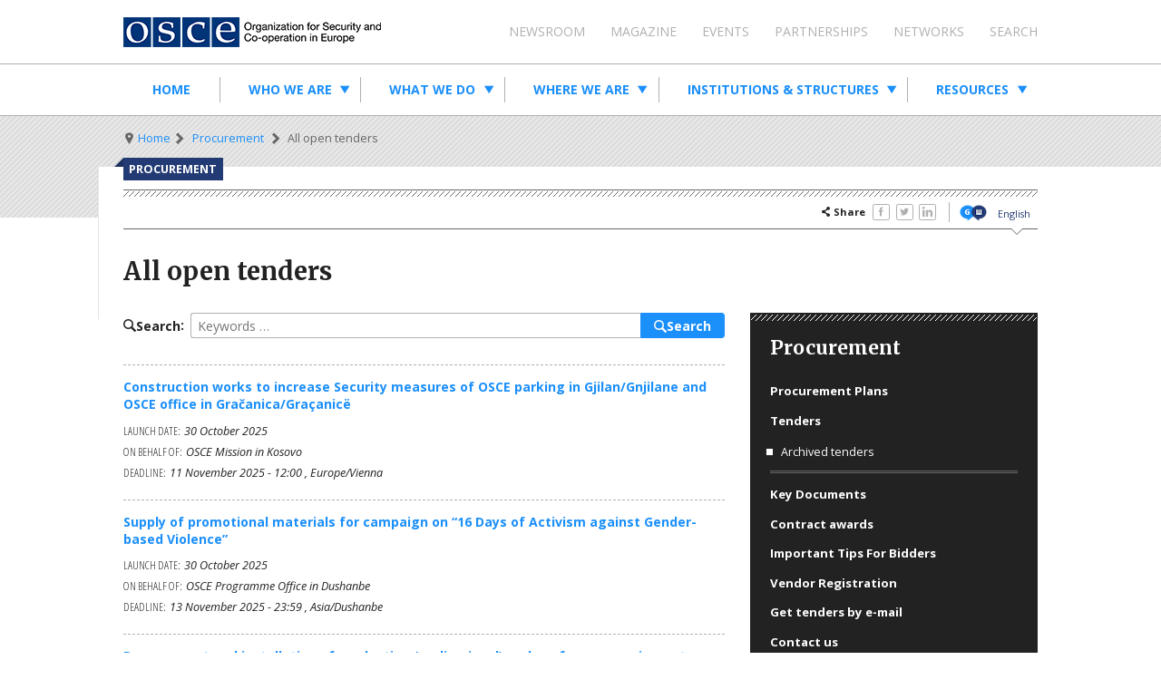

--- FILE ---
content_type: text/html; charset=UTF-8
request_url: https://procurement.osce.org/tenders?f%5B0%5D=procedure%3ARequest%20for%20Expression%20of%20Interest%20%28EOI%29&f%5B1%5D=procedure%3ARequest%20for%20Proposal%20%28RFP%29&f%5B2%5D=procedure%3ARequest%20for%20Quotation%20%28RFQ%29&f%5B3%5D=source%3AOSCE%20Mission%20in%20Kosovo&f%5B4%5D=source%3AOSCE%20Mission%20to%20Bosnia%20and%20Herzegovina&f%5B5%5D=source%3AOSCE%20Mission%20to%20Moldova&f%5B6%5D=source%3AOSCE%20Mission%20to%20Skopje&f%5B7%5D=source%3AOSCE%20Programme%20Office%20in%20Bishkek&f%5B8%5D=source%3AOSCE%20Programme%20Office%20in%20Dushanbe&f%5B9%5D=source%3AOSCE%20Project%20Co-ordinator%20in%20Ukraine&amp%3Bf%5B1%5D=source%3AOSCE%20Mission%20to%20Serbia
body_size: 18198
content:
<!DOCTYPE html>
<html lang="en" dir="ltr" prefix="content: http://purl.org/rss/1.0/modules/content/  dc: http://purl.org/dc/terms/  foaf: http://xmlns.com/foaf/0.1/  og: http://ogp.me/ns#  rdfs: http://www.w3.org/2000/01/rdf-schema#  schema: http://schema.org/  sioc: http://rdfs.org/sioc/ns#  sioct: http://rdfs.org/sioc/types#  skos: http://www.w3.org/2004/02/skos/core#  xsd: http://www.w3.org/2001/XMLSchema# ">
  <head>
    <meta charset="utf-8" /><script type="text/javascript">(window.NREUM||(NREUM={})).init={ajax:{deny_list:["gov-bam.nr-data.net"]},feature_flags:["soft_nav"]};(window.NREUM||(NREUM={})).loader_config={licenseKey:"ac1e88bca1",applicationID:"88357160",browserID:"88359351"};;/*! For license information please see nr-loader-rum-1.302.0.min.js.LICENSE.txt */
(()=>{var e,t,r={122:(e,t,r)=>{"use strict";r.d(t,{a:()=>i});var n=r(944);function i(e,t){try{if(!e||"object"!=typeof e)return(0,n.R)(3);if(!t||"object"!=typeof t)return(0,n.R)(4);const r=Object.create(Object.getPrototypeOf(t),Object.getOwnPropertyDescriptors(t)),a=0===Object.keys(r).length?e:r;for(let o in a)if(void 0!==e[o])try{if(null===e[o]){r[o]=null;continue}Array.isArray(e[o])&&Array.isArray(t[o])?r[o]=Array.from(new Set([...e[o],...t[o]])):"object"==typeof e[o]&&"object"==typeof t[o]?r[o]=i(e[o],t[o]):r[o]=e[o]}catch(e){r[o]||(0,n.R)(1,e)}return r}catch(e){(0,n.R)(2,e)}}},154:(e,t,r)=>{"use strict";r.d(t,{OF:()=>c,RI:()=>i,WN:()=>u,bv:()=>a,gm:()=>o,mw:()=>s,sb:()=>d});var n=r(863);const i="undefined"!=typeof window&&!!window.document,a="undefined"!=typeof WorkerGlobalScope&&("undefined"!=typeof self&&self instanceof WorkerGlobalScope&&self.navigator instanceof WorkerNavigator||"undefined"!=typeof globalThis&&globalThis instanceof WorkerGlobalScope&&globalThis.navigator instanceof WorkerNavigator),o=i?window:"undefined"!=typeof WorkerGlobalScope&&("undefined"!=typeof self&&self instanceof WorkerGlobalScope&&self||"undefined"!=typeof globalThis&&globalThis instanceof WorkerGlobalScope&&globalThis),s=Boolean("hidden"===o?.document?.visibilityState),c=/iPad|iPhone|iPod/.test(o.navigator?.userAgent),d=c&&"undefined"==typeof SharedWorker,u=((()=>{const e=o.navigator?.userAgent?.match(/Firefox[/\s](\d+\.\d+)/);Array.isArray(e)&&e.length>=2&&e[1]})(),Date.now()-(0,n.t)())},163:(e,t,r)=>{"use strict";r.d(t,{j:()=>T});var n=r(384),i=r(741);var a=r(555);r(860).K7.genericEvents;const o="experimental.resources",s="register",c=e=>{if(!e||"string"!=typeof e)return!1;try{document.createDocumentFragment().querySelector(e)}catch{return!1}return!0};var d=r(614),u=r(944),l=r(122);const f="[data-nr-mask]",g=e=>(0,l.a)(e,(()=>{const e={feature_flags:[],experimental:{allow_registered_children:!1,resources:!1},mask_selector:"*",block_selector:"[data-nr-block]",mask_input_options:{color:!1,date:!1,"datetime-local":!1,email:!1,month:!1,number:!1,range:!1,search:!1,tel:!1,text:!1,time:!1,url:!1,week:!1,textarea:!1,select:!1,password:!0}};return{ajax:{deny_list:void 0,block_internal:!0,enabled:!0,autoStart:!0},api:{get allow_registered_children(){return e.feature_flags.includes(s)||e.experimental.allow_registered_children},set allow_registered_children(t){e.experimental.allow_registered_children=t},duplicate_registered_data:!1},distributed_tracing:{enabled:void 0,exclude_newrelic_header:void 0,cors_use_newrelic_header:void 0,cors_use_tracecontext_headers:void 0,allowed_origins:void 0},get feature_flags(){return e.feature_flags},set feature_flags(t){e.feature_flags=t},generic_events:{enabled:!0,autoStart:!0},harvest:{interval:30},jserrors:{enabled:!0,autoStart:!0},logging:{enabled:!0,autoStart:!0},metrics:{enabled:!0,autoStart:!0},obfuscate:void 0,page_action:{enabled:!0},page_view_event:{enabled:!0,autoStart:!0},page_view_timing:{enabled:!0,autoStart:!0},performance:{capture_marks:!1,capture_measures:!1,capture_detail:!0,resources:{get enabled(){return e.feature_flags.includes(o)||e.experimental.resources},set enabled(t){e.experimental.resources=t},asset_types:[],first_party_domains:[],ignore_newrelic:!0}},privacy:{cookies_enabled:!0},proxy:{assets:void 0,beacon:void 0},session:{expiresMs:d.wk,inactiveMs:d.BB},session_replay:{autoStart:!0,enabled:!1,preload:!1,sampling_rate:10,error_sampling_rate:100,collect_fonts:!1,inline_images:!1,fix_stylesheets:!0,mask_all_inputs:!0,get mask_text_selector(){return e.mask_selector},set mask_text_selector(t){c(t)?e.mask_selector="".concat(t,",").concat(f):""===t||null===t?e.mask_selector=f:(0,u.R)(5,t)},get block_class(){return"nr-block"},get ignore_class(){return"nr-ignore"},get mask_text_class(){return"nr-mask"},get block_selector(){return e.block_selector},set block_selector(t){c(t)?e.block_selector+=",".concat(t):""!==t&&(0,u.R)(6,t)},get mask_input_options(){return e.mask_input_options},set mask_input_options(t){t&&"object"==typeof t?e.mask_input_options={...t,password:!0}:(0,u.R)(7,t)}},session_trace:{enabled:!0,autoStart:!0},soft_navigations:{enabled:!0,autoStart:!0},spa:{enabled:!0,autoStart:!0},ssl:void 0,user_actions:{enabled:!0,elementAttributes:["id","className","tagName","type"]}}})());var p=r(154),m=r(324);let h=0;const v={buildEnv:m.F3,distMethod:m.Xs,version:m.xv,originTime:p.WN},b={appMetadata:{},customTransaction:void 0,denyList:void 0,disabled:!1,harvester:void 0,isolatedBacklog:!1,isRecording:!1,loaderType:void 0,maxBytes:3e4,obfuscator:void 0,onerror:void 0,ptid:void 0,releaseIds:{},session:void 0,timeKeeper:void 0,registeredEntities:[],jsAttributesMetadata:{bytes:0},get harvestCount(){return++h}},y=e=>{const t=(0,l.a)(e,b),r=Object.keys(v).reduce((e,t)=>(e[t]={value:v[t],writable:!1,configurable:!0,enumerable:!0},e),{});return Object.defineProperties(t,r)};var _=r(701);const w=e=>{const t=e.startsWith("http");e+="/",r.p=t?e:"https://"+e};var x=r(836),k=r(241);const S={accountID:void 0,trustKey:void 0,agentID:void 0,licenseKey:void 0,applicationID:void 0,xpid:void 0},A=e=>(0,l.a)(e,S),R=new Set;function T(e,t={},r,o){let{init:s,info:c,loader_config:d,runtime:u={},exposed:l=!0}=t;if(!c){const e=(0,n.pV)();s=e.init,c=e.info,d=e.loader_config}e.init=g(s||{}),e.loader_config=A(d||{}),c.jsAttributes??={},p.bv&&(c.jsAttributes.isWorker=!0),e.info=(0,a.D)(c);const f=e.init,m=[c.beacon,c.errorBeacon];R.has(e.agentIdentifier)||(f.proxy.assets&&(w(f.proxy.assets),m.push(f.proxy.assets)),f.proxy.beacon&&m.push(f.proxy.beacon),e.beacons=[...m],function(e){const t=(0,n.pV)();Object.getOwnPropertyNames(i.W.prototype).forEach(r=>{const n=i.W.prototype[r];if("function"!=typeof n||"constructor"===n)return;let a=t[r];e[r]&&!1!==e.exposed&&"micro-agent"!==e.runtime?.loaderType&&(t[r]=(...t)=>{const n=e[r](...t);return a?a(...t):n})})}(e),(0,n.US)("activatedFeatures",_.B),e.runSoftNavOverSpa&&=!0===f.soft_navigations.enabled&&f.feature_flags.includes("soft_nav")),u.denyList=[...f.ajax.deny_list||[],...f.ajax.block_internal?m:[]],u.ptid=e.agentIdentifier,u.loaderType=r,e.runtime=y(u),R.has(e.agentIdentifier)||(e.ee=x.ee.get(e.agentIdentifier),e.exposed=l,(0,k.W)({agentIdentifier:e.agentIdentifier,drained:!!_.B?.[e.agentIdentifier],type:"lifecycle",name:"initialize",feature:void 0,data:e.config})),R.add(e.agentIdentifier)}},234:(e,t,r)=>{"use strict";r.d(t,{W:()=>a});var n=r(836),i=r(687);class a{constructor(e,t){this.agentIdentifier=e,this.ee=n.ee.get(e),this.featureName=t,this.blocked=!1}deregisterDrain(){(0,i.x3)(this.agentIdentifier,this.featureName)}}},241:(e,t,r)=>{"use strict";r.d(t,{W:()=>a});var n=r(154);const i="newrelic";function a(e={}){try{n.gm.dispatchEvent(new CustomEvent(i,{detail:e}))}catch(e){}}},261:(e,t,r)=>{"use strict";r.d(t,{$9:()=>d,BL:()=>s,CH:()=>g,Dl:()=>_,Fw:()=>y,PA:()=>h,Pl:()=>n,Tb:()=>l,U2:()=>a,V1:()=>k,Wb:()=>x,bt:()=>b,cD:()=>v,d3:()=>w,dT:()=>c,eY:()=>p,fF:()=>f,hG:()=>i,k6:()=>o,nb:()=>m,o5:()=>u});const n="api-",i="addPageAction",a="addToTrace",o="addRelease",s="finished",c="interaction",d="log",u="noticeError",l="pauseReplay",f="recordCustomEvent",g="recordReplay",p="register",m="setApplicationVersion",h="setCurrentRouteName",v="setCustomAttribute",b="setErrorHandler",y="setPageViewName",_="setUserId",w="start",x="wrapLogger",k="measure"},289:(e,t,r)=>{"use strict";r.d(t,{GG:()=>a,Qr:()=>s,sB:()=>o});var n=r(878);function i(){return"undefined"==typeof document||"complete"===document.readyState}function a(e,t){if(i())return e();(0,n.sp)("load",e,t)}function o(e){if(i())return e();(0,n.DD)("DOMContentLoaded",e)}function s(e){if(i())return e();(0,n.sp)("popstate",e)}},324:(e,t,r)=>{"use strict";r.d(t,{F3:()=>i,Xs:()=>a,xv:()=>n});const n="1.302.0",i="PROD",a="CDN"},374:(e,t,r)=>{r.nc=(()=>{try{return document?.currentScript?.nonce}catch(e){}return""})()},384:(e,t,r)=>{"use strict";r.d(t,{NT:()=>o,US:()=>u,Zm:()=>s,bQ:()=>d,dV:()=>c,pV:()=>l});var n=r(154),i=r(863),a=r(910);const o={beacon:"bam.nr-data.net",errorBeacon:"bam.nr-data.net"};function s(){return n.gm.NREUM||(n.gm.NREUM={}),void 0===n.gm.newrelic&&(n.gm.newrelic=n.gm.NREUM),n.gm.NREUM}function c(){let e=s();return e.o||(e.o={ST:n.gm.setTimeout,SI:n.gm.setImmediate||n.gm.setInterval,CT:n.gm.clearTimeout,XHR:n.gm.XMLHttpRequest,REQ:n.gm.Request,EV:n.gm.Event,PR:n.gm.Promise,MO:n.gm.MutationObserver,FETCH:n.gm.fetch,WS:n.gm.WebSocket},(0,a.i)(...Object.values(e.o))),e}function d(e,t){let r=s();r.initializedAgents??={},t.initializedAt={ms:(0,i.t)(),date:new Date},r.initializedAgents[e]=t}function u(e,t){s()[e]=t}function l(){return function(){let e=s();const t=e.info||{};e.info={beacon:o.beacon,errorBeacon:o.errorBeacon,...t}}(),function(){let e=s();const t=e.init||{};e.init={...t}}(),c(),function(){let e=s();const t=e.loader_config||{};e.loader_config={...t}}(),s()}},389:(e,t,r)=>{"use strict";function n(e,t=500,r={}){const n=r?.leading||!1;let i;return(...r)=>{n&&void 0===i&&(e.apply(this,r),i=setTimeout(()=>{i=clearTimeout(i)},t)),n||(clearTimeout(i),i=setTimeout(()=>{e.apply(this,r)},t))}}function i(e){let t=!1;return(...r)=>{t||(t=!0,e.apply(this,r))}}r.d(t,{J:()=>i,s:()=>n})},555:(e,t,r)=>{"use strict";r.d(t,{D:()=>s,f:()=>o});var n=r(384),i=r(122);const a={beacon:n.NT.beacon,errorBeacon:n.NT.errorBeacon,licenseKey:void 0,applicationID:void 0,sa:void 0,queueTime:void 0,applicationTime:void 0,ttGuid:void 0,user:void 0,account:void 0,product:void 0,extra:void 0,jsAttributes:{},userAttributes:void 0,atts:void 0,transactionName:void 0,tNamePlain:void 0};function o(e){try{return!!e.licenseKey&&!!e.errorBeacon&&!!e.applicationID}catch(e){return!1}}const s=e=>(0,i.a)(e,a)},566:(e,t,r)=>{"use strict";r.d(t,{LA:()=>s,bz:()=>o});var n=r(154);const i="xxxxxxxx-xxxx-4xxx-yxxx-xxxxxxxxxxxx";function a(e,t){return e?15&e[t]:16*Math.random()|0}function o(){const e=n.gm?.crypto||n.gm?.msCrypto;let t,r=0;return e&&e.getRandomValues&&(t=e.getRandomValues(new Uint8Array(30))),i.split("").map(e=>"x"===e?a(t,r++).toString(16):"y"===e?(3&a()|8).toString(16):e).join("")}function s(e){const t=n.gm?.crypto||n.gm?.msCrypto;let r,i=0;t&&t.getRandomValues&&(r=t.getRandomValues(new Uint8Array(e)));const o=[];for(var s=0;s<e;s++)o.push(a(r,i++).toString(16));return o.join("")}},606:(e,t,r)=>{"use strict";r.d(t,{i:()=>a});var n=r(908);a.on=o;var i=a.handlers={};function a(e,t,r,a){o(a||n.d,i,e,t,r)}function o(e,t,r,i,a){a||(a="feature"),e||(e=n.d);var o=t[a]=t[a]||{};(o[r]=o[r]||[]).push([e,i])}},607:(e,t,r)=>{"use strict";r.d(t,{W:()=>n});const n=(0,r(566).bz)()},614:(e,t,r)=>{"use strict";r.d(t,{BB:()=>o,H3:()=>n,g:()=>d,iL:()=>c,tS:()=>s,uh:()=>i,wk:()=>a});const n="NRBA",i="SESSION",a=144e5,o=18e5,s={STARTED:"session-started",PAUSE:"session-pause",RESET:"session-reset",RESUME:"session-resume",UPDATE:"session-update"},c={SAME_TAB:"same-tab",CROSS_TAB:"cross-tab"},d={OFF:0,FULL:1,ERROR:2}},630:(e,t,r)=>{"use strict";r.d(t,{T:()=>n});const n=r(860).K7.pageViewEvent},646:(e,t,r)=>{"use strict";r.d(t,{y:()=>n});class n{constructor(e){this.contextId=e}}},687:(e,t,r)=>{"use strict";r.d(t,{Ak:()=>d,Ze:()=>f,x3:()=>u});var n=r(241),i=r(836),a=r(606),o=r(860),s=r(646);const c={};function d(e,t){const r={staged:!1,priority:o.P3[t]||0};l(e),c[e].get(t)||c[e].set(t,r)}function u(e,t){e&&c[e]&&(c[e].get(t)&&c[e].delete(t),p(e,t,!1),c[e].size&&g(e))}function l(e){if(!e)throw new Error("agentIdentifier required");c[e]||(c[e]=new Map)}function f(e="",t="feature",r=!1){if(l(e),!e||!c[e].get(t)||r)return p(e,t);c[e].get(t).staged=!0,g(e)}function g(e){const t=Array.from(c[e]);t.every(([e,t])=>t.staged)&&(t.sort((e,t)=>e[1].priority-t[1].priority),t.forEach(([t])=>{c[e].delete(t),p(e,t)}))}function p(e,t,r=!0){const o=e?i.ee.get(e):i.ee,c=a.i.handlers;if(!o.aborted&&o.backlog&&c){if((0,n.W)({agentIdentifier:e,type:"lifecycle",name:"drain",feature:t}),r){const e=o.backlog[t],r=c[t];if(r){for(let t=0;e&&t<e.length;++t)m(e[t],r);Object.entries(r).forEach(([e,t])=>{Object.values(t||{}).forEach(t=>{t[0]?.on&&t[0]?.context()instanceof s.y&&t[0].on(e,t[1])})})}}o.isolatedBacklog||delete c[t],o.backlog[t]=null,o.emit("drain-"+t,[])}}function m(e,t){var r=e[1];Object.values(t[r]||{}).forEach(t=>{var r=e[0];if(t[0]===r){var n=t[1],i=e[3],a=e[2];n.apply(i,a)}})}},699:(e,t,r)=>{"use strict";r.d(t,{It:()=>a,KC:()=>s,No:()=>i,qh:()=>o});var n=r(860);const i=16e3,a=1e6,o="SESSION_ERROR",s={[n.K7.logging]:!0,[n.K7.genericEvents]:!1,[n.K7.jserrors]:!1,[n.K7.ajax]:!1}},701:(e,t,r)=>{"use strict";r.d(t,{B:()=>a,t:()=>o});var n=r(241);const i=new Set,a={};function o(e,t){const r=t.agentIdentifier;a[r]??={},e&&"object"==typeof e&&(i.has(r)||(t.ee.emit("rumresp",[e]),a[r]=e,i.add(r),(0,n.W)({agentIdentifier:r,loaded:!0,drained:!0,type:"lifecycle",name:"load",feature:void 0,data:e})))}},741:(e,t,r)=>{"use strict";r.d(t,{W:()=>a});var n=r(944),i=r(261);class a{#e(e,...t){if(this[e]!==a.prototype[e])return this[e](...t);(0,n.R)(35,e)}addPageAction(e,t){return this.#e(i.hG,e,t)}register(e){return this.#e(i.eY,e)}recordCustomEvent(e,t){return this.#e(i.fF,e,t)}setPageViewName(e,t){return this.#e(i.Fw,e,t)}setCustomAttribute(e,t,r){return this.#e(i.cD,e,t,r)}noticeError(e,t){return this.#e(i.o5,e,t)}setUserId(e){return this.#e(i.Dl,e)}setApplicationVersion(e){return this.#e(i.nb,e)}setErrorHandler(e){return this.#e(i.bt,e)}addRelease(e,t){return this.#e(i.k6,e,t)}log(e,t){return this.#e(i.$9,e,t)}start(){return this.#e(i.d3)}finished(e){return this.#e(i.BL,e)}recordReplay(){return this.#e(i.CH)}pauseReplay(){return this.#e(i.Tb)}addToTrace(e){return this.#e(i.U2,e)}setCurrentRouteName(e){return this.#e(i.PA,e)}interaction(e){return this.#e(i.dT,e)}wrapLogger(e,t,r){return this.#e(i.Wb,e,t,r)}measure(e,t){return this.#e(i.V1,e,t)}}},773:(e,t,r)=>{"use strict";r.d(t,{z_:()=>a,XG:()=>s,TZ:()=>n,rs:()=>i,xV:()=>o});r(154),r(566),r(384);const n=r(860).K7.metrics,i="sm",a="cm",o="storeSupportabilityMetrics",s="storeEventMetrics"},782:(e,t,r)=>{"use strict";r.d(t,{T:()=>n});const n=r(860).K7.pageViewTiming},836:(e,t,r)=>{"use strict";r.d(t,{P:()=>s,ee:()=>c});var n=r(384),i=r(990),a=r(646),o=r(607);const s="nr@context:".concat(o.W),c=function e(t,r){var n={},o={},u={},l=!1;try{l=16===r.length&&d.initializedAgents?.[r]?.runtime.isolatedBacklog}catch(e){}var f={on:p,addEventListener:p,removeEventListener:function(e,t){var r=n[e];if(!r)return;for(var i=0;i<r.length;i++)r[i]===t&&r.splice(i,1)},emit:function(e,r,n,i,a){!1!==a&&(a=!0);if(c.aborted&&!i)return;t&&a&&t.emit(e,r,n);var s=g(n);m(e).forEach(e=>{e.apply(s,r)});var d=v()[o[e]];d&&d.push([f,e,r,s]);return s},get:h,listeners:m,context:g,buffer:function(e,t){const r=v();if(t=t||"feature",f.aborted)return;Object.entries(e||{}).forEach(([e,n])=>{o[n]=t,t in r||(r[t]=[])})},abort:function(){f._aborted=!0,Object.keys(f.backlog).forEach(e=>{delete f.backlog[e]})},isBuffering:function(e){return!!v()[o[e]]},debugId:r,backlog:l?{}:t&&"object"==typeof t.backlog?t.backlog:{},isolatedBacklog:l};return Object.defineProperty(f,"aborted",{get:()=>{let e=f._aborted||!1;return e||(t&&(e=t.aborted),e)}}),f;function g(e){return e&&e instanceof a.y?e:e?(0,i.I)(e,s,()=>new a.y(s)):new a.y(s)}function p(e,t){n[e]=m(e).concat(t)}function m(e){return n[e]||[]}function h(t){return u[t]=u[t]||e(f,t)}function v(){return f.backlog}}(void 0,"globalEE"),d=(0,n.Zm)();d.ee||(d.ee=c)},843:(e,t,r)=>{"use strict";r.d(t,{u:()=>i});var n=r(878);function i(e,t=!1,r,i){(0,n.DD)("visibilitychange",function(){if(t)return void("hidden"===document.visibilityState&&e());e(document.visibilityState)},r,i)}},860:(e,t,r)=>{"use strict";r.d(t,{$J:()=>u,K7:()=>c,P3:()=>d,XX:()=>i,Yy:()=>s,df:()=>a,qY:()=>n,v4:()=>o});const n="events",i="jserrors",a="browser/blobs",o="rum",s="browser/logs",c={ajax:"ajax",genericEvents:"generic_events",jserrors:i,logging:"logging",metrics:"metrics",pageAction:"page_action",pageViewEvent:"page_view_event",pageViewTiming:"page_view_timing",sessionReplay:"session_replay",sessionTrace:"session_trace",softNav:"soft_navigations",spa:"spa"},d={[c.pageViewEvent]:1,[c.pageViewTiming]:2,[c.metrics]:3,[c.jserrors]:4,[c.spa]:5,[c.ajax]:6,[c.sessionTrace]:7,[c.softNav]:8,[c.sessionReplay]:9,[c.logging]:10,[c.genericEvents]:11},u={[c.pageViewEvent]:o,[c.pageViewTiming]:n,[c.ajax]:n,[c.spa]:n,[c.softNav]:n,[c.metrics]:i,[c.jserrors]:i,[c.sessionTrace]:a,[c.sessionReplay]:a,[c.logging]:s,[c.genericEvents]:"ins"}},863:(e,t,r)=>{"use strict";function n(){return Math.floor(performance.now())}r.d(t,{t:()=>n})},878:(e,t,r)=>{"use strict";function n(e,t){return{capture:e,passive:!1,signal:t}}function i(e,t,r=!1,i){window.addEventListener(e,t,n(r,i))}function a(e,t,r=!1,i){document.addEventListener(e,t,n(r,i))}r.d(t,{DD:()=>a,jT:()=>n,sp:()=>i})},908:(e,t,r)=>{"use strict";r.d(t,{d:()=>n,p:()=>i});var n=r(836).ee.get("handle");function i(e,t,r,i,a){a?(a.buffer([e],i),a.emit(e,t,r)):(n.buffer([e],i),n.emit(e,t,r))}},910:(e,t,r)=>{"use strict";r.d(t,{i:()=>a});var n=r(944);const i=new Map;function a(...e){return e.every(e=>{if(i.has(e))return i.get(e);const t="function"==typeof e&&e.toString().includes("[native code]");return t||(0,n.R)(64,e?.name||e?.toString()),i.set(e,t),t})}},944:(e,t,r)=>{"use strict";r.d(t,{R:()=>i});var n=r(241);function i(e,t){"function"==typeof console.debug&&(console.debug("New Relic Warning: https://github.com/newrelic/newrelic-browser-agent/blob/main/docs/warning-codes.md#".concat(e),t),(0,n.W)({agentIdentifier:null,drained:null,type:"data",name:"warn",feature:"warn",data:{code:e,secondary:t}}))}},990:(e,t,r)=>{"use strict";r.d(t,{I:()=>i});var n=Object.prototype.hasOwnProperty;function i(e,t,r){if(n.call(e,t))return e[t];var i=r();if(Object.defineProperty&&Object.keys)try{return Object.defineProperty(e,t,{value:i,writable:!0,enumerable:!1}),i}catch(e){}return e[t]=i,i}}},n={};function i(e){var t=n[e];if(void 0!==t)return t.exports;var a=n[e]={exports:{}};return r[e](a,a.exports,i),a.exports}i.m=r,i.d=(e,t)=>{for(var r in t)i.o(t,r)&&!i.o(e,r)&&Object.defineProperty(e,r,{enumerable:!0,get:t[r]})},i.f={},i.e=e=>Promise.all(Object.keys(i.f).reduce((t,r)=>(i.f[r](e,t),t),[])),i.u=e=>"nr-rum-1.302.0.min.js",i.o=(e,t)=>Object.prototype.hasOwnProperty.call(e,t),e={},t="NRBA-1.302.0.PROD:",i.l=(r,n,a,o)=>{if(e[r])e[r].push(n);else{var s,c;if(void 0!==a)for(var d=document.getElementsByTagName("script"),u=0;u<d.length;u++){var l=d[u];if(l.getAttribute("src")==r||l.getAttribute("data-webpack")==t+a){s=l;break}}if(!s){c=!0;var f={296:"sha512-wOb3n9Oo7XFlPj8/eeDjhAZxpAcaDdsBkC//L8axozi0po4wdPEJ2ECVlu9KEBVFgfQVL0TCY6kPzr0KcVfkBQ=="};(s=document.createElement("script")).charset="utf-8",i.nc&&s.setAttribute("nonce",i.nc),s.setAttribute("data-webpack",t+a),s.src=r,0!==s.src.indexOf(window.location.origin+"/")&&(s.crossOrigin="anonymous"),f[o]&&(s.integrity=f[o])}e[r]=[n];var g=(t,n)=>{s.onerror=s.onload=null,clearTimeout(p);var i=e[r];if(delete e[r],s.parentNode&&s.parentNode.removeChild(s),i&&i.forEach(e=>e(n)),t)return t(n)},p=setTimeout(g.bind(null,void 0,{type:"timeout",target:s}),12e4);s.onerror=g.bind(null,s.onerror),s.onload=g.bind(null,s.onload),c&&document.head.appendChild(s)}},i.r=e=>{"undefined"!=typeof Symbol&&Symbol.toStringTag&&Object.defineProperty(e,Symbol.toStringTag,{value:"Module"}),Object.defineProperty(e,"__esModule",{value:!0})},i.p="https://js-agent.newrelic.com/",(()=>{var e={374:0,840:0};i.f.j=(t,r)=>{var n=i.o(e,t)?e[t]:void 0;if(0!==n)if(n)r.push(n[2]);else{var a=new Promise((r,i)=>n=e[t]=[r,i]);r.push(n[2]=a);var o=i.p+i.u(t),s=new Error;i.l(o,r=>{if(i.o(e,t)&&(0!==(n=e[t])&&(e[t]=void 0),n)){var a=r&&("load"===r.type?"missing":r.type),o=r&&r.target&&r.target.src;s.message="Loading chunk "+t+" failed.\n("+a+": "+o+")",s.name="ChunkLoadError",s.type=a,s.request=o,n[1](s)}},"chunk-"+t,t)}};var t=(t,r)=>{var n,a,[o,s,c]=r,d=0;if(o.some(t=>0!==e[t])){for(n in s)i.o(s,n)&&(i.m[n]=s[n]);if(c)c(i)}for(t&&t(r);d<o.length;d++)a=o[d],i.o(e,a)&&e[a]&&e[a][0](),e[a]=0},r=self["webpackChunk:NRBA-1.302.0.PROD"]=self["webpackChunk:NRBA-1.302.0.PROD"]||[];r.forEach(t.bind(null,0)),r.push=t.bind(null,r.push.bind(r))})(),(()=>{"use strict";i(374);var e=i(566),t=i(741);class r extends t.W{agentIdentifier=(0,e.LA)(16)}var n=i(860);const a=Object.values(n.K7);var o=i(163);var s=i(908),c=i(863),d=i(261),u=i(241),l=i(944),f=i(701),g=i(773);function p(e,t,i,a){const o=a||i;!o||o[e]&&o[e]!==r.prototype[e]||(o[e]=function(){(0,s.p)(g.xV,["API/"+e+"/called"],void 0,n.K7.metrics,i.ee),(0,u.W)({agentIdentifier:i.agentIdentifier,drained:!!f.B?.[i.agentIdentifier],type:"data",name:"api",feature:d.Pl+e,data:{}});try{return t.apply(this,arguments)}catch(e){(0,l.R)(23,e)}})}function m(e,t,r,n,i){const a=e.info;null===r?delete a.jsAttributes[t]:a.jsAttributes[t]=r,(i||null===r)&&(0,s.p)(d.Pl+n,[(0,c.t)(),t,r],void 0,"session",e.ee)}var h=i(687),v=i(234),b=i(289),y=i(154),_=i(384);const w=e=>y.RI&&!0===e?.privacy.cookies_enabled;function x(e){return!!(0,_.dV)().o.MO&&w(e)&&!0===e?.session_trace.enabled}var k=i(389),S=i(699);class A extends v.W{constructor(e,t){super(e.agentIdentifier,t),this.agentRef=e,this.abortHandler=void 0,this.featAggregate=void 0,this.onAggregateImported=void 0,this.deferred=Promise.resolve(),!1===e.init[this.featureName].autoStart?this.deferred=new Promise((t,r)=>{this.ee.on("manual-start-all",(0,k.J)(()=>{(0,h.Ak)(e.agentIdentifier,this.featureName),t()}))}):(0,h.Ak)(e.agentIdentifier,t)}importAggregator(e,t,r={}){if(this.featAggregate)return;let n;this.onAggregateImported=new Promise(e=>{n=e});const a=async()=>{let a;await this.deferred;try{if(w(e.init)){const{setupAgentSession:t}=await i.e(296).then(i.bind(i,305));a=t(e)}}catch(e){(0,l.R)(20,e),this.ee.emit("internal-error",[e]),(0,s.p)(S.qh,[e],void 0,this.featureName,this.ee)}try{if(!this.#t(this.featureName,a,e.init))return(0,h.Ze)(this.agentIdentifier,this.featureName),void n(!1);const{Aggregate:i}=await t();this.featAggregate=new i(e,r),e.runtime.harvester.initializedAggregates.push(this.featAggregate),n(!0)}catch(e){(0,l.R)(34,e),this.abortHandler?.(),(0,h.Ze)(this.agentIdentifier,this.featureName,!0),n(!1),this.ee&&this.ee.abort()}};y.RI?(0,b.GG)(()=>a(),!0):a()}#t(e,t,r){if(this.blocked)return!1;switch(e){case n.K7.sessionReplay:return x(r)&&!!t;case n.K7.sessionTrace:return!!t;default:return!0}}}var R=i(630),T=i(614);class E extends A{static featureName=R.T;constructor(e){var t;super(e,R.T),this.setupInspectionEvents(e.agentIdentifier),t=e,p(d.Fw,function(e,r){"string"==typeof e&&("/"!==e.charAt(0)&&(e="/"+e),t.runtime.customTransaction=(r||"http://custom.transaction")+e,(0,s.p)(d.Pl+d.Fw,[(0,c.t)()],void 0,void 0,t.ee))},t),this.ee.on("api-send-rum",(e,t)=>(0,s.p)("send-rum",[e,t],void 0,this.featureName,this.ee)),this.importAggregator(e,()=>i.e(296).then(i.bind(i,108)))}setupInspectionEvents(e){const t=(t,r)=>{t&&(0,u.W)({agentIdentifier:e,timeStamp:t.timeStamp,loaded:"complete"===t.target.readyState,type:"window",name:r,data:t.target.location+""})};(0,b.sB)(e=>{t(e,"DOMContentLoaded")}),(0,b.GG)(e=>{t(e,"load")}),(0,b.Qr)(e=>{t(e,"navigate")}),this.ee.on(T.tS.UPDATE,(t,r)=>{(0,u.W)({agentIdentifier:e,type:"lifecycle",name:"session",data:r})})}}var N=i(843),j=i(878),I=i(782);class O extends A{static featureName=I.T;constructor(e){super(e,I.T),y.RI&&((0,N.u)(()=>(0,s.p)("docHidden",[(0,c.t)()],void 0,I.T,this.ee),!0),(0,j.sp)("pagehide",()=>(0,s.p)("winPagehide",[(0,c.t)()],void 0,I.T,this.ee)),this.importAggregator(e,()=>i.e(296).then(i.bind(i,350))))}}class P extends A{static featureName=g.TZ;constructor(e){super(e,g.TZ),y.RI&&document.addEventListener("securitypolicyviolation",e=>{(0,s.p)(g.xV,["Generic/CSPViolation/Detected"],void 0,this.featureName,this.ee)}),this.importAggregator(e,()=>i.e(296).then(i.bind(i,623)))}}new class extends r{constructor(e){var t;(super(),y.gm)?(this.features={},(0,_.bQ)(this.agentIdentifier,this),this.desiredFeatures=new Set(e.features||[]),this.desiredFeatures.add(E),this.runSoftNavOverSpa=[...this.desiredFeatures].some(e=>e.featureName===n.K7.softNav),(0,o.j)(this,e,e.loaderType||"agent"),t=this,p(d.cD,function(e,r,n=!1){if("string"==typeof e){if(["string","number","boolean"].includes(typeof r)||null===r)return m(t,e,r,d.cD,n);(0,l.R)(40,typeof r)}else(0,l.R)(39,typeof e)},t),function(e){p(d.Dl,function(t){if("string"==typeof t||null===t)return m(e,"enduser.id",t,d.Dl,!0);(0,l.R)(41,typeof t)},e)}(this),function(e){p(d.nb,function(t){if("string"==typeof t||null===t)return m(e,"application.version",t,d.nb,!1);(0,l.R)(42,typeof t)},e)}(this),function(e){p(d.d3,function(){e.ee.emit("manual-start-all")},e)}(this),this.run()):(0,l.R)(21)}get config(){return{info:this.info,init:this.init,loader_config:this.loader_config,runtime:this.runtime}}get api(){return this}run(){try{const e=function(e){const t={};return a.forEach(r=>{t[r]=!!e[r]?.enabled}),t}(this.init),t=[...this.desiredFeatures];t.sort((e,t)=>n.P3[e.featureName]-n.P3[t.featureName]),t.forEach(t=>{if(!e[t.featureName]&&t.featureName!==n.K7.pageViewEvent)return;if(this.runSoftNavOverSpa&&t.featureName===n.K7.spa)return;if(!this.runSoftNavOverSpa&&t.featureName===n.K7.softNav)return;const r=function(e){switch(e){case n.K7.ajax:return[n.K7.jserrors];case n.K7.sessionTrace:return[n.K7.ajax,n.K7.pageViewEvent];case n.K7.sessionReplay:return[n.K7.sessionTrace];case n.K7.pageViewTiming:return[n.K7.pageViewEvent];default:return[]}}(t.featureName).filter(e=>!(e in this.features));r.length>0&&(0,l.R)(36,{targetFeature:t.featureName,missingDependencies:r}),this.features[t.featureName]=new t(this)})}catch(e){(0,l.R)(22,e);for(const e in this.features)this.features[e].abortHandler?.();const t=(0,_.Zm)();delete t.initializedAgents[this.agentIdentifier]?.features,delete this.sharedAggregator;return t.ee.get(this.agentIdentifier).abort(),!1}}}({features:[E,O,P],loaderType:"lite"})})()})();</script>
<link rel="canonical" href="https://procurement.osce.org/tenders" />
<meta http-equiv="content-language" content="en" />
<link rel="shortlink" href="https://procurement.osce.org/node/111347" />
<meta name="Generator" content="Drupal 9 (https://www.drupal.org)" />
<meta name="MobileOptimized" content="width" />
<meta name="HandheldFriendly" content="true" />
<meta name="viewport" content="width=device-width, initial-scale=1.0" />
<link rel="icon" href="/themes/custom/osce/favicon.ico" type="image/vnd.microsoft.icon" />
<link rel="alternate" hreflang="en" href="https://procurement.osce.org/tenders" />
<script src="/sites/procurement/files/google_tag/primary/google_tag.script.js?t0gt84" defer></script>

    <title>All open tenders | OSCE Procurement</title>
    <link rel="stylesheet" media="all" href="/sites/procurement/files/css/css_IQf_hpmNDDlc4m0k6WjasKVr6mKLv1M9wfwA3KQVIOc.css" />
<link rel="stylesheet" media="all" href="/sites/procurement/files/css/css_Rvo5LWrQYDYX1zlF6Q6lMy96TlKaTcBnpb7cWwC1LzM.css" />

    
    <link rel="apple-touch-icon"      sizes="57x57"     href="/favicon/apple-icon-57x57.png">
    <link rel="apple-touch-icon"      sizes="60x60"     href="/favicon/apple-icon-60x60.png">
    <link rel="apple-touch-icon"      sizes="72x72"     href="/favicon/apple-icon-72x72.png">
    <link rel="apple-touch-icon"      sizes="76x76"     href="/favicon/apple-icon-76x76.png">
    <link rel="apple-touch-icon"      sizes="114x114"   href="/favicon/apple-icon-114x114.png">
    <link rel="apple-touch-icon"      sizes="120x120"   href="/favicon/apple-icon-120x120.png">
    <link rel="apple-touch-icon"      sizes="144x144"   href="/favicon/apple-icon-144x144.png">
    <link rel="apple-touch-icon"      sizes="152x152"   href="/favicon/apple-icon-152x152.png">
    <link rel="apple-touch-icon"      sizes="180x180"   href="/favicon/apple-icon-180x180.png">
    <link rel="icon" type="image/png" sizes="192x192"   href="/favicon/android-icon-192x192.png">
    <link rel="icon" type="image/png" sizes="32x32"     href="/favicon/favicon-32x32.png">
    <link rel="icon" type="image/png" sizes="96x96"     href="/favicon/favicon-96x96.png">
    <link rel="icon" type="image/png" sizes="16x16"     href="/favicon/favicon-16x16.png">
    <link rel="manifest"                                href="/manifest.json">
    <meta name="msapplication-TileColor"                content="#ffffff">
    <meta name="msapplication-config"                   content="/favicon/browserconfig.xml">
    <meta name="msapplication-TileImage"                content="/favicon/ms-icon-144x144.png">
    <meta name="theme-color"                            content="#ffffff">
    <link rel="shortcut icon"                           href="/favicon/favicon.ico">
  </head>
  <body class="page-node-search_page page-node-published page-node-111347">
    <a href="#main-content" class="visually-hidden focusable">
      Skip to main content    </a>
    <noscript><iframe src="https://www.googletagmanager.com/ns.html?id=GTM-KZW85LK" height="0" width="0" style="display:none;visibility:hidden"></iframe></noscript>
      <div class="dialog-off-canvas-main-canvas" data-off-canvas-main-canvas>
    
<div class="page">
  <collapsible-wrapper enabled="yes" collapsed="yes" disable="screen and (min-width: 70em)">
    
    <div class="page__header">
      <div class="page__header__container">
        <div class="page__header__logo">
          <div>
              <div id="block-logoosceforsubsites">
  
    
      <a href="https://www.osce.org/" class="logo logo--osce">Organisation for Security and Co-Operation</a>
  </div>


          </div>
          <collapsible-icon class="page__header__toggle"></collapsible-icon>
        </div>
                  <collapsible-content>
            <div class="page__header__meta">
              <div class="page__header__navigation">
                  <nav role="navigation" aria-labelledby="block-metanavigation-menu" id="block-metanavigation">
            
  <h2 class="visually-hidden">Meta navigation</h2>
  

          <ul class="meta-nav reset">
          <li class="meta-nav__item">
        <a href="https://www.osce.org/press" class="meta-nav__link inherit" target="">Newsroom</a>
      </li>
          <li class="meta-nav__item">
        <a href="https://www.osce.org/magazine" class="meta-nav__link inherit" target="">Magazine</a>
      </li>
          <li class="meta-nav__item">
        <a href="https://www.osce.org/meetings-events" class="meta-nav__link inherit" target="">Events</a>
      </li>
          <li class="meta-nav__item">
        <a href="https://www.osce.org/partnerships" class="meta-nav__link inherit" target="">Partnerships</a>
      </li>
          <li class="meta-nav__item">
        <a href="https://www.osce.org/networks" class="meta-nav__link inherit" target="">Networks</a>
      </li>
          <li class="meta-nav__item">
        <a href="https://www.osce.org/search/pages" class="meta-nav__link inherit">Search</a>
      </li>
      </ul>

  </nav>

              </div>
                          </div>
          </collapsible-content>
              </div>
    </div>

          <collapsible-content>
        <div class="page__navigation">
          <div class="page__navigation__container">
              <nav role="navigation" aria-labelledby="block-mainnavigation-menu" id="block-mainnavigation">
            
  <h2 class="visually-hidden">Main navigation</h2>
  

        
              <ul class="main-nav reset">
              
      <li class="reset main-nav__item">
                <a href="https://www.osce.org/" class="main-nav__link">Home</a>
              </li>
          
      <li class="reset main-nav__item is-expandable">
                <a href="https://www.osce.org/node/108210" class="main-nav__link is-expandable">Who we are</a>
                  <collapsible-icon class="main-nav__toggle"></collapsible-icon>
          <collapsible-wrapper enabled="yes" collapsed="yes" disable="screen and (min-width: 64em)">
                          <ul class="main-nav__child reset">
              
      <li class="reset main-nav__child__item">
                <a href="https://www.osce.org/whatistheosce" class="main-nav__child__link">What is the OSCE?</a>
              </li>
          
      <li class="reset main-nav__child__item">
                <a href="https://www.osce.org/node/108218" class="main-nav__child__link">Participating States</a>
              </li>
          
      <li class="reset main-nav__child__item">
                <a href="https://www.osce.org/node/108224" class="main-nav__child__link">Partners for Co-operation</a>
              </li>
          
      <li class="reset main-nav__child__item">
                <a href="https://www.osce.org/node/291651" class="main-nav__child__link">Chairmanship</a>
              </li>
          
      <li class="reset main-nav__child__item">
                <a href="https://www.osce.org/node/43197" class="main-nav__child__link">Summits</a>
              </li>
          
      <li class="reset main-nav__child__item">
                <a href="https://www.osce.org/node/43196" class="main-nav__child__link">Ministerial Councils</a>
              </li>
          
      <li class="reset main-nav__child__item">
                <a href="https://www.osce.org/node/108278" class="main-nav__child__link">Permanent Council</a>
              </li>
          
      <li class="reset main-nav__child__item">
                <a href="https://www.osce.org/node/107426" class="main-nav__child__link">Forum for Security Co-operation</a>
              </li>
          
      <li class="reset main-nav__child__item">
                <a href="https://www.osce.org/node/108304" class="main-nav__child__link">OSCE-related bodies</a>
              </li>
          
      <li class="reset main-nav__child__item">
                <a href="https://www.osce.org/node/108228" class="main-nav__child__link">Funding and budget</a>
              </li>
          
      <li class="reset main-nav__child__item">
                <a href="https://www.osce.org/node/108329" class="main-nav__child__link">History</a>
              </li>
      </ul>
  
          </collapsible-wrapper>
              </li>
          
      <li class="reset main-nav__item is-expandable">
                <a href="https://www.osce.org/node/108299" class="main-nav__link is-expandable">What we do</a>
                  <collapsible-icon class="main-nav__toggle"></collapsible-icon>
          <collapsible-wrapper enabled="yes" collapsed="yes" disable="screen and (min-width: 64em)">
                          <ul class="main-nav__child reset">
              
      <li class="reset main-nav__child__item">
                <a href="https://www.osce.org/node/25" class="main-nav__child__link">Arms control</a>
              </li>
          
      <li class="reset main-nav__child__item">
                <a href="https://www.osce.org/node/26" class="main-nav__child__link">Border management</a>
              </li>
          
      <li class="reset main-nav__child__item">
                <a href="https://www.osce.org/node/24" class="main-nav__child__link">Combating human trafficking</a>
              </li>
          
      <li class="reset main-nav__child__item">
                <a href="https://www.osce.org/node/27" class="main-nav__child__link">Countering terrorism</a>
              </li>
          
      <li class="reset main-nav__child__item">
                <a href="https://www.osce.org/node/35" class="main-nav__child__link">Conflict prevention and resolution</a>
              </li>
          
      <li class="reset main-nav__child__item">
                <a href="https://www.osce.org/node/261666" class="main-nav__child__link">Cyber/ICT Security</a>
              </li>
          
      <li class="reset main-nav__child__item">
                <a href="https://www.osce.org/node/107491" class="main-nav__child__link">Democratization</a>
              </li>
          
      <li class="reset main-nav__child__item">
                <a href="https://www.osce.org/node/36" class="main-nav__child__link">Economic activities</a>
              </li>
          
      <li class="reset main-nav__child__item">
                <a href="https://www.osce.org/node/37" class="main-nav__child__link">Education</a>
              </li>
          
      <li class="reset main-nav__child__item">
                <a href="https://www.osce.org/node/38" class="main-nav__child__link">Elections</a>
              </li>
          
      <li class="reset main-nav__child__item">
                <a href="https://www.osce.org/node/39" class="main-nav__child__link">Environmental activities</a>
              </li>
          
      <li class="reset main-nav__child__item">
                <a href="https://www.osce.org/node/40" class="main-nav__child__link">Gender equality</a>
              </li>
          
      <li class="reset main-nav__child__item">
                <a href="https://www.osce.org/node/41" class="main-nav__child__link">Good governance</a>
              </li>
          
      <li class="reset main-nav__child__item">
                <a href="https://www.osce.org/node/42" class="main-nav__child__link">Human rights</a>
              </li>
          
      <li class="reset main-nav__child__item">
                <a href="https://www.osce.org/node/43" class="main-nav__child__link">Media freedom and development</a>
              </li>
          
      <li class="reset main-nav__child__item">
                <a href="https://www.osce.org/node/260671" class="main-nav__child__link">Migration</a>
              </li>
          
      <li class="reset main-nav__child__item">
                <a href="https://www.osce.org/node/45" class="main-nav__child__link">National minority issues</a>
              </li>
          
      <li class="reset main-nav__child__item">
                <a href="https://www.osce.org/node/46" class="main-nav__child__link">Policing</a>
              </li>
          
      <li class="reset main-nav__child__item">
                <a href="https://www.osce.org/node/44" class="main-nav__child__link">Reform and co-operation in the security sector</a>
              </li>
          
      <li class="reset main-nav__child__item">
                <a href="https://www.osce.org/node/47" class="main-nav__child__link">Roma and Sinti</a>
              </li>
          
      <li class="reset main-nav__child__item">
                <a href="https://www.osce.org/node/48" class="main-nav__child__link">Rule of law</a>
              </li>
          
      <li class="reset main-nav__child__item">
                <a href="https://www.osce.org/node/49" class="main-nav__child__link">Tolerance and non-discrimination</a>
              </li>
          
      <li class="reset main-nav__child__item">
                <a href="https://www.osce.org/node/261511" class="main-nav__child__link">Youth</a>
              </li>
      </ul>
  
          </collapsible-wrapper>
              </li>
          
      <li class="reset main-nav__item is-expandable">
                <a href="https://www.osce.org/node/108301" class="main-nav__link is-expandable">Where we are</a>
                  <collapsible-icon class="main-nav__toggle"></collapsible-icon>
          <collapsible-wrapper enabled="yes" collapsed="yes" disable="screen and (min-width: 64em)">
                          <ul class="main-nav__child reset">
              
      <li class="reset main-nav__child__item">
                <a href="https://www.osce.org/node/106170" class="main-nav__child__link">Presence in Albania</a>
              </li>
          
      <li class="reset main-nav__child__item">
                <a href="https://www.osce.org/node/106636" class="main-nav__child__link">Mission to Bosnia and Herzegovina</a>
              </li>
          
      <li class="reset main-nav__child__item">
                <a href="https://www.osce.org/node/105273" class="main-nav__child__link">Mission in Kosovo</a>
              </li>
          
      <li class="reset main-nav__child__item">
                <a href="https://www.osce.org/node/107172" class="main-nav__child__link">Mission to Montenegro</a>
              </li>
          
      <li class="reset main-nav__child__item">
                <a href="https://www.osce.org/node/106695" class="main-nav__child__link">Mission to Serbia</a>
              </li>
          
      <li class="reset main-nav__child__item">
                <a href="https://www.osce.org/node/106925" class="main-nav__child__link">Mission to Skopje</a>
              </li>
          
      <li class="reset main-nav__child__item">
                <a href="https://www.osce.org/node/105605" class="main-nav__child__link">Mission to Moldova</a>
              </li>
          
      <li class="reset main-nav__child__item">
                <a href="https://www.osce.org/node/109134" class="menu-item-multiline main-nav__child__link">Personal Representative of the Chairperson-in-Office on the conflict dealt with by the OSCE Minsk Conference</a>
              </li>
          
      <li class="reset main-nav__child__item">
                <a href="https://www.osce.org/node/106248" class="main-nav__child__link">Centre in Ashgabat</a>
              </li>
          
      <li class="reset main-nav__child__item">
                <a href="https://www.osce.org/node/106462" class="main-nav__child__link">Programme Office in Astana</a>
              </li>
          
      <li class="reset main-nav__child__item">
                <a href="https://www.osce.org/node/106148" class="main-nav__child__link" target="">Programme Office in Bishkek</a>
              </li>
          
      <li class="reset main-nav__child__item">
                <a href="https://www.osce.org/node/106419" class="main-nav__child__link">Programme Office in Dushanbe</a>
              </li>
          
      <li class="reset main-nav__child__item">
                <a href="https://www.osce.org/node/106107" class="main-nav__child__link">Project Co-ordinator in Uzbekistan</a>
              </li>
          
      <li class="reset main-nav__child__item">
                <a href="https://www.osce.org/node/43692" class="main-nav__child__link">Closed field operations</a>
              </li>
      </ul>
  
          </collapsible-wrapper>
              </li>
          
      <li class="reset main-nav__item is-expandable">
                <a href="https://www.osce.org/node/108302" class="main-nav__link is-expandable">Institutions &amp; structures</a>
                  <collapsible-icon class="main-nav__toggle"></collapsible-icon>
          <collapsible-wrapper enabled="yes" collapsed="yes" disable="screen and (min-width: 64em)">
                          <ul class="main-nav__child reset">
              
      <li class="reset main-nav__child__item">
                <a href="http://www.oscepa.org/" title="" class="main-nav__child__link">Parliamentary Assembly</a>
              </li>
          
      <li class="reset main-nav__child__item">
                <a href="https://www.osce.org/node/107870" title="" class="main-nav__child__link">High Commissioner on National Minorities</a>
              </li>
          
      <li class="reset main-nav__child__item">
                <a href="https://www.osce.org/node/109233" title="" class="main-nav__child__link">Office for Democratic Institutions and Human Rights</a>
              </li>
          
      <li class="reset main-nav__child__item">
                <a href="https://www.osce.org/node/106277" title="" class="main-nav__child__link">Representative on Freedom of the Media</a>
              </li>
          
      <li class="reset main-nav__child__item">
                <a href="https://www.osce.org/node/107468" title="" class="main-nav__child__link">Court of Conciliation and Arbitration</a>
              </li>
          
      <li class="reset main-nav__child__item">
                <a href="https://www.osce.org/node/108303" title="" class="main-nav__child__link">Minsk Group</a>
              </li>
          
      <li class="reset main-nav__child__item">
                <a href="https://www.osce.org/node/107930" title="" class="main-nav__child__link">Secretariat</a>
              </li>
      </ul>
  
          </collapsible-wrapper>
              </li>
          
      <li class="reset main-nav__item is-expandable">
                <a href="https://www.osce.org/node/144326" class="main-nav__link is-expandable">Resources</a>
                  <collapsible-icon class="main-nav__toggle"></collapsible-icon>
          <collapsible-wrapper enabled="yes" collapsed="yes" disable="screen and (min-width: 64em)">
                          <ul class="main-nav__child reset">
              
      <li class="reset main-nav__child__item">
                <a href="https://www.osce.org/node/250461" class="main-nav__child__link">CSCE/OSCE key documents</a>
              </li>
          
      <li class="reset main-nav__child__item">
                <a href="https://www.osce.org/node/152961" class="main-nav__child__link">Documents by the OSCE Decision-making bodies</a>
              </li>
          
      <li class="reset main-nav__child__item">
                <a href="https://www.osce.org/resources/documents" title="" class="main-nav__child__link">Documents library</a>
              </li>
          
      <li class="reset main-nav__child__item">
                <a href="https://www.osce.org/resources/publications" title="" class="main-nav__child__link">Publications</a>
              </li>
          
      <li class="reset main-nav__child__item">
                <a href="https://www.osce.org/press-releases" title="" class="main-nav__child__link">Press releases and news archive</a>
              </li>
          
      <li class="reset main-nav__child__item">
                <a href="https://www.osce.org/resources/multimedia" title="" class="main-nav__child__link">Multimedia</a>
              </li>
          
      <li class="reset main-nav__child__item">
                <a href="https://www.osce.org/resources/e-libraries" title="" class="main-nav__child__link">E-libraries</a>
              </li>
          
      <li class="reset main-nav__child__item">
                <a href="https://www.osce.org/node/151696" title="" class="main-nav__child__link">LINK newsletter</a>
              </li>
          
      <li class="reset main-nav__child__item">
                <a href="https://www.osce.org/node/126378" title="" class="main-nav__child__link">Quarterly Selections</a>
              </li>
          
      <li class="reset main-nav__child__item">
                <a href="https://www.osce.org/node/264196" class="main-nav__child__link">Social media</a>
              </li>
      </ul>
  
          </collapsible-wrapper>
              </li>
      </ul>
  


  </nav>


          </div>
        </div>
      </collapsible-content>
      </collapsible-wrapper>

        
      <div id="block-mainpagecontent">
  
    
      

<div >
      <div class="page__breadcrumbs">
      <div class="page__breadcrumbs__container">
        <nav role="navigation" aria-labelledby="system-breadcrumb">
          <h2 id="system-breadcrumb" class="visually-hidden">Breadcrumb</h2>
          <ul class="breadcrumbs reset">
            <li class="breadcrumbs__item is-active">
              <span><i class="icon icon-location"></i></span>
            </li>
                          
            <li class="breadcrumbs__item"><a href="https://www.osce.org">Home</a></li>
              <li class="breadcrumbs__item">
              <a href="/">Procurement</a>
        </li>
            <li class="breadcrumbs__item is-active">
              <span>All open tenders</span>
        </li>
  



                      </ul>
        </nav>
      </div>
    </div>
  
        
    <div class="page__content page__content--pull page__content--hero">
          <div class="page__content__container stack">
                                   <div class="bleeding-label">            <div>Procurement</div>
      </div>
                                      <div class="bar">
            <div class="bar__content">
              <div class="row">
                                  
                              </div>
              <div class="row">
                                              <div><div>
    <strong><i class="icon icon-share"></i> Share</strong>
    <ul class="social-media reset">
              <li>
          <a is="share-link" href="https://www.facebook.com/sharer/sharer.php?u=https%3A%2F%2Fprocurement.osce.org%2Ftenders" channel="facebook" class="social-media__link" data-rel="popup" rel="nofollow">
            <i class="icon icon-facebook"></i>
          </a>
        </li>
              <li>
          <a is="share-link" href="https://twitter.com/intent/tweet?text=All+open+tenders&amp;url=https%3A%2F%2Fprocurement.osce.org%2Ftenders" channel="twitter" class="social-media__link" data-rel="popup" rel="nofollow">
            <i class="icon icon-twitter"></i>
          </a>
        </li>
              <li>
          <a is="share-link" href="https://www.linkedin.com/shareArticle?mini=true&amp;title=All+open+tenders&amp;url=https%3A%2F%2Fprocurement.osce.org%2Ftenders" channel="linkedin" class="social-media__link" data-rel="popup" rel="nofollow">
            <i class="icon icon-linkedin"></i>
          </a>
        </li>
          </ul>
</div>
</div>
      
  <div id="block-languageswitcherosce">
  
    
        <div class="panel-pane pane-lang-switch">
    <div class="pane-content">
      <ul class="osce-language-switch">
                  <li class="active">
            <a class="translation-link" href="https://procurement.osce.org/tenders">English</a>
          </li>
              </ul>
    </div>
  </div>

  </div>


                              </div>
            </div>
          </div>
                                              <article class="stack">
        <header class="stack">
                                  <div><div data-drupal-messages-fallback class="hidden"></div>
</div>
                  <div></div>
      
<div>
      <h1>
  All open tenders
</h1>

  </div>

                  </header>

        

                              <div class="bento">
                          <div class="bento__top">
                <aside class="stack">
                                      
              <div><div id="block-procurement" class="box box--dark">
      <div class="box__header">
        <h2 class="box__title"><a href="/" title="Procurement">Procurement</a></h2>
    </div>
    <div class="box__content">
      
      <ul class="menu reset">
                <li class="menu__item menu__item--level-0">
        
        <a href="/procurement-plans" class="menu__link menu__link--level-0" data-drupal-link-system-path="node/313517">Procurement Plans</a>

              </li>
                <li class="menu__item menu__item--level-0 is-expanded">
        
        <a href="/tenders" class="menu__link menu__link--level-0 is-expanded" data-drupal-link-system-path="node/111347">Tenders</a>

                        <ul class="menu reset">
                <li class="menu__item menu__item--level-1">
        
        <a href="/archived-tenders" class="menu__link menu__link--level-1" target="" data-drupal-link-system-path="node/302977">Archived tenders</a>

              </li>
      </ul>
  
              </li>
                <li class="menu__item menu__item--level-0">
        
        <a href="/key-procurement-documents" title="" class="menu__link menu__link--level-0" data-drupal-link-system-path="node/15">Key Documents</a>

              </li>
                <li class="menu__item menu__item--level-0">
        
        <a href="/contract-awards" class="menu__link menu__link--level-0" data-drupal-link-system-path="node/313343">Contract awards</a>

              </li>
                <li class="menu__item menu__item--level-0">
        
        <a href="/important-tips-bidders" title="" class="menu__link menu__link--level-0" data-drupal-link-system-path="node/74795">Important Tips For Bidders</a>

              </li>
                <li class="menu__item menu__item--level-0">
        
        <a href="/vendor-registration" title="" class="menu__link menu__link--level-0" data-drupal-link-system-path="node/74771">Vendor Registration</a>

              </li>
                <li class="menu__item menu__item--level-0">
        
        <a href="/subscriptions" title="" class="menu__link menu__link--level-0" data-drupal-link-system-path="node/12">Get tenders by e-mail</a>

              </li>
                <li class="menu__item menu__item--level-0">
        
        <a href="https://procurement.osce.org/online-contact-form" class="menu__link menu__link--level-0">Contact us</a>

              </li>
      </ul>
  


  </div>
</div></div>
      



                                  </aside>
              </div>
                        <div class="bento__main stack">
          
                        <section role="main" class="content-main stack">
                                                <div><div class="views-element-container" id="block-views-block-tender-solr-search-deadline">
  
    
      <div><div class="js-view-dom-id-5474305f920a092e42fe64224287885e786bae0121c4ca6d799a7bdadf9f4b49 stack">
  
  
  

  

  <form class="views-exposed-form form" data-drupal-selector="views-exposed-form-tender-solr-search-deadline" action="/tenders?f%5B0%5D=procedure%3ARequest%20for%20Expression%20of%20Interest%20%28EOI%29&amp;f%5B1%5D=procedure%3ARequest%20for%20Proposal%20%28RFP%29&amp;f%5B2%5D=procedure%3ARequest%20for%20Quotation%20%28RFQ%29&amp;f%5B3%5D=source%3AOSCE%20Mission%20in%20Kosovo&amp;f%5B4%5D=source%3AOSCE%20Mission%20to%20Bosnia%20and%20Herzegovina&amp;f%5B5%5D=source%3AOSCE%20Mission%20to%20Moldova&amp;f%5B6%5D=source%3AOSCE%20Mission%20to%20Skopje&amp;f%5B7%5D=source%3AOSCE%20Programme%20Office%20in%20Bishkek&amp;f%5B8%5D=source%3AOSCE%20Programme%20Office%20in%20Dushanbe&amp;f%5B9%5D=source%3AOSCE%20Project%20Co-ordinator%20in%20Ukraine&amp;amp%3Bf%5B1%5D=source%3AOSCE%20Mission%20to%20Serbia" method="get" id="views-exposed-form-tender-solr-search-deadline" accept-charset="UTF-8">
  <div class="search-box">
  <div class="form__item">
    <label for="search" class="form__label"><i class="icon icon-search"></i><label for="edit-search--2">Search</label>:</label>
    <div class="form__input">
      <input class="form-text" id="edit-search--2" name="search" type="textfield" value="" placeholder="Keywords &hellip;" />
      <div class="form__description">Enter your search keywords</div>
    </div>
  </div>
  <div class="form__actions">
    <button type="submit" class="button"><i class="icon icon-search"></i><span>Search</span></button>
  </div>
</div>





</form>
  

  


<ul class="listing reset">
      <li><article  class="node node--type-tender node--view-mode-solr-search-result teaser">
    <div class="teaser__content">
        <div class="text--highlight">
            
  <h4>
  <a href="/tenders/construction-works-increase-security-measures-osce-parking-gjilangnjilane-and-osce-office" hreflang="en">Construction works to increase Security measures of OSCE parking in Gjilan/Gnjilane and OSCE office in Gračanica/Graçanicë</a>
</h4>


            <div class="text--default">
                <dl>
                    <dt>Launch date</dt><dd>            <div><time datetime="2025-10-30T12:00:00Z">30 October 2025</time>
</div>
      </dd>
                                            <dt>On behalf of</dt><dd>      <div class="stack">
              <div>OSCE Mission in Kosovo</div>
          </div>
  </dd>
                                                                <dt>Deadline</dt><dd>
  <time datetime="2025-11-11T11:00:00Z">11 November 2025 - 12:00</time>

, 
  Europe/Vienna
</dd>
                                    </dl>
            </div>
        </div>
    </div>
</article>
</li>
      <li><article  class="node node--type-tender node--view-mode-solr-search-result teaser">
    <div class="teaser__content">
        <div class="text--highlight">
            
  <h4>
  <a href="/tenders/supply-promotional-materials-campaign-16-days-activism-against-gender-based-violence-0" hreflang="en">Supply of promotional materials for campaign on “16 Days of Activism against Gender-based Violence”</a>
</h4>


            <div class="text--default">
                <dl>
                    <dt>Launch date</dt><dd>            <div><time datetime="2025-10-30T12:00:00Z">30 October 2025</time>
</div>
      </dd>
                                            <dt>On behalf of</dt><dd>      <div class="stack">
              <div>OSCE Programme Office in Dushanbe</div>
          </div>
  </dd>
                                                                <dt>Deadline</dt><dd>
  <time datetime="2025-11-13T22:59:59Z">13 November 2025 - 23:59</time>

, 
  Asia/Dushanbe
</dd>
                                    </dl>
            </div>
        </div>
    </div>
</article>
</li>
      <li><article  class="node node--type-tender node--view-mode-solr-search-result teaser">
    <div class="teaser__content">
        <div class="text--highlight">
            
  <h4>
  <a href="/tenders/procurement-and-installation-production-audio-visual-and-conference-equipment" hreflang="en">Procurement and installation of production (audio-visual) and conference equipment</a>
</h4>


            <div class="text--default">
                <dl>
                    <dt>Launch date</dt><dd>            <div><time datetime="2025-10-31T12:00:00Z">31 October 2025</time>
</div>
      </dd>
                                            <dt>On behalf of</dt><dd>      <div class="stack">
              <div>OSCE Mission to Skopje</div>
          </div>
  </dd>
                                                                <dt>Deadline</dt><dd>
  <time datetime="2025-11-14T11:00:00Z">14 November 2025 - 12:00</time>

, 
  Europe/Skopje
</dd>
                                    </dl>
            </div>
        </div>
    </div>
</article>
</li>
      <li><article  class="node node--type-tender node--view-mode-solr-search-result teaser">
    <div class="teaser__content">
        <div class="text--highlight">
            
  <h4>
  <a href="/tenders/catering-services-international-forum-financial-monitoring-2025-european-integration" hreflang="en">Catering Services for International Forum &quot;Financial Monitoring 2025 European Integration Prospects of the Ukrainian AML/CFT system&quot;, 11-12 December 2025, Kyiv.</a>
</h4>


            <div class="text--default">
                <dl>
                    <dt>Launch date</dt><dd>            <div><time datetime="2025-10-31T12:00:00Z">31 October 2025</time>
</div>
      </dd>
                                            <dt>On behalf of</dt><dd>      <div class="stack">
              <div>OSCE Project Co-ordinator in Ukraine</div>
          </div>
  </dd>
                                                                <dt>Deadline</dt><dd>
  <time datetime="2025-11-17T15:00:00Z">17 November 2025 - 16:00</time>

, 
  Europe/Kyiv
</dd>
                                    </dl>
            </div>
        </div>
    </div>
</article>
</li>
      <li><article  class="node node--type-tender node--view-mode-solr-search-result teaser">
    <div class="teaser__content">
        <div class="text--highlight">
            
  <h4>
  <a href="/tenders/hotel-conference-and-conference-catering-services-republic-north-macedonia" hreflang="en">Hotel, Conference and Conference Catering Services in the Republic of North Macedonia</a>
</h4>


            <div class="text--default">
                <dl>
                    <dt>Launch date</dt><dd>            <div><time datetime="2025-10-28T12:00:00Z">28 October 2025</time>
</div>
      </dd>
                                            <dt>On behalf of</dt><dd>      <div class="stack">
              <div>OSCE Mission to Skopje</div>
          </div>
  </dd>
                                                                <dt>Deadline</dt><dd>
  <time datetime="2025-11-27T11:00:00Z">27 November 2025 - 12:00</time>

, 
  Europe/Skopje
</dd>
                                    </dl>
            </div>
        </div>
    </div>
</article>
</li>
  </ul>

  
  

  
  

  

  
</div>
</div>

  </div>
</div>
      
                              </section>
                                </div>
                          <div class="bento__bottom">
                <aside class="stack">
                                      
              <div><collapsible-wrapper id="wrapper-4" enabled="yes" collapsed="no" class="box box--shaded facets-box">
  <div class="box__label">Filter by</div>
  <div class="box__header">
    <h2>On behalf of</h2>
    <collapsible-icon id="toggle-4" class="box__toggle"></collapsible-icon>
  </div>
  <collapsible-content id="content-4" class="box__content" style="opacity: 1; height: auto;">
    <div class="clearfix">
      <p><div class="facets-widget-checkbox">
      <ul data-drupal-facet-id="on_behalf_of" data-drupal-facet-alias="source" class="facet-active js-facets-checkbox-links item-list__checkbox"><li class="facet-item"><a href="/tenders?f%5B0%5D=procedure%3ARequest%20for%20Expression%20of%20Interest%20%28EOI%29&amp;f%5B1%5D=procedure%3ARequest%20for%20Proposal%20%28RFP%29&amp;f%5B2%5D=procedure%3ARequest%20for%20Quotation%20%28RFQ%29&amp;f%5B3%5D=source%3AOSCE%20Mission%20in%20Kosovo&amp;f%5B4%5D=source%3AOSCE%20Mission%20to%20Bosnia%20and%20Herzegovina&amp;f%5B5%5D=source%3AOSCE%20Mission%20to%20Moldova&amp;f%5B6%5D=source%3AOSCE%20Programme%20Office%20in%20Bishkek&amp;f%5B7%5D=source%3AOSCE%20Programme%20Office%20in%20Dushanbe&amp;f%5B8%5D=source%3AOSCE%20Project%20Co-ordinator%20in%20Ukraine&amp;amp%3Bf%5B1%5D=source%3AOSCE%20Mission%20to%20Serbia" rel="nofollow" class="is-active" data-drupal-facet-item-id="source-osce-mission-to-skopje" data-drupal-facet-item-value="OSCE Mission to Skopje" data-drupal-facet-item-count="2">  <span class="facet-item__status js-facet-deactivate">(-)</span>
<span class="facet-item__value">OSCE Mission to Skopje</span>
  <span class="facet-item__count">(2)</span>
</a></li><li class="facet-item"><a href="/tenders?f%5B0%5D=procedure%3ARequest%20for%20Expression%20of%20Interest%20%28EOI%29&amp;f%5B1%5D=procedure%3ARequest%20for%20Proposal%20%28RFP%29&amp;f%5B2%5D=procedure%3ARequest%20for%20Quotation%20%28RFQ%29&amp;f%5B3%5D=source%3AOSCE%20Mission%20to%20Bosnia%20and%20Herzegovina&amp;f%5B4%5D=source%3AOSCE%20Mission%20to%20Moldova&amp;f%5B5%5D=source%3AOSCE%20Mission%20to%20Skopje&amp;f%5B6%5D=source%3AOSCE%20Programme%20Office%20in%20Bishkek&amp;f%5B7%5D=source%3AOSCE%20Programme%20Office%20in%20Dushanbe&amp;f%5B8%5D=source%3AOSCE%20Project%20Co-ordinator%20in%20Ukraine&amp;amp%3Bf%5B1%5D=source%3AOSCE%20Mission%20to%20Serbia" rel="nofollow" class="is-active" data-drupal-facet-item-id="source-osce-mission-in-kosovo" data-drupal-facet-item-value="OSCE Mission in Kosovo" data-drupal-facet-item-count="1">  <span class="facet-item__status js-facet-deactivate">(-)</span>
<span class="facet-item__value">OSCE Mission in Kosovo</span>
  <span class="facet-item__count">(1)</span>
</a></li><li class="facet-item"><a href="/tenders?f%5B0%5D=procedure%3ARequest%20for%20Expression%20of%20Interest%20%28EOI%29&amp;f%5B1%5D=procedure%3ARequest%20for%20Proposal%20%28RFP%29&amp;f%5B2%5D=procedure%3ARequest%20for%20Quotation%20%28RFQ%29&amp;f%5B3%5D=source%3AOSCE%20Mission%20in%20Kosovo&amp;f%5B4%5D=source%3AOSCE%20Mission%20to%20Bosnia%20and%20Herzegovina&amp;f%5B5%5D=source%3AOSCE%20Mission%20to%20Moldova&amp;f%5B6%5D=source%3AOSCE%20Mission%20to%20Skopje&amp;f%5B7%5D=source%3AOSCE%20Programme%20Office%20in%20Bishkek&amp;f%5B8%5D=source%3AOSCE%20Project%20Co-ordinator%20in%20Ukraine&amp;amp%3Bf%5B1%5D=source%3AOSCE%20Mission%20to%20Serbia" rel="nofollow" class="is-active" data-drupal-facet-item-id="source-osce-programme-office-in-dushanbe" data-drupal-facet-item-value="OSCE Programme Office in Dushanbe" data-drupal-facet-item-count="1">  <span class="facet-item__status js-facet-deactivate">(-)</span>
<span class="facet-item__value">OSCE Programme Office in Dushanbe</span>
  <span class="facet-item__count">(1)</span>
</a></li><li class="facet-item"><a href="/tenders?f%5B0%5D=procedure%3ARequest%20for%20Expression%20of%20Interest%20%28EOI%29&amp;f%5B1%5D=procedure%3ARequest%20for%20Proposal%20%28RFP%29&amp;f%5B2%5D=procedure%3ARequest%20for%20Quotation%20%28RFQ%29&amp;f%5B3%5D=source%3AOSCE%20Mission%20in%20Kosovo&amp;f%5B4%5D=source%3AOSCE%20Mission%20to%20Bosnia%20and%20Herzegovina&amp;f%5B5%5D=source%3AOSCE%20Mission%20to%20Moldova&amp;f%5B6%5D=source%3AOSCE%20Mission%20to%20Skopje&amp;f%5B7%5D=source%3AOSCE%20Programme%20Office%20in%20Bishkek&amp;f%5B8%5D=source%3AOSCE%20Programme%20Office%20in%20Dushanbe&amp;amp%3Bf%5B1%5D=source%3AOSCE%20Mission%20to%20Serbia" rel="nofollow" class="is-active" data-drupal-facet-item-id="source-osce-project-co-ordinator-in-ukraine" data-drupal-facet-item-value="OSCE Project Co-ordinator in Ukraine" data-drupal-facet-item-count="1">  <span class="facet-item__status js-facet-deactivate">(-)</span>
<span class="facet-item__value">OSCE Project Co-ordinator in Ukraine</span>
  <span class="facet-item__count">(1)</span>
</a></li><li class="facet-item"><a href="/tenders?f%5B0%5D=procedure%3ARequest%20for%20Expression%20of%20Interest%20%28EOI%29&amp;f%5B1%5D=procedure%3ARequest%20for%20Proposal%20%28RFP%29&amp;f%5B2%5D=procedure%3ARequest%20for%20Quotation%20%28RFQ%29&amp;f%5B3%5D=source%3AOSCE%20Mission%20in%20Kosovo&amp;f%5B4%5D=source%3AOSCE%20Mission%20to%20Bosnia%20and%20Herzegovina&amp;f%5B5%5D=source%3AOSCE%20Mission%20to%20Moldova&amp;f%5B6%5D=source%3AOSCE%20Mission%20to%20Skopje&amp;f%5B7%5D=source%3AOSCE%20Programme%20Office%20in%20Bishkek&amp;f%5B8%5D=source%3AOSCE%20Programme%20Office%20in%20Dushanbe&amp;f%5B9%5D=source%3AOSCE%20Project%20Co-ordinator%20in%20Ukraine&amp;f%5B10%5D=source%3AOSCE%20Secretariat&amp;amp%3Bf%5B1%5D=source%3AOSCE%20Mission%20to%20Serbia" rel="nofollow" data-drupal-facet-item-id="source-osce-secretariat" data-drupal-facet-item-value="OSCE Secretariat" data-drupal-facet-item-count="3"><span class="facet-item__value">OSCE Secretariat</span>
  <span class="facet-item__count">(3)</span>
</a></li><li class="facet-item"><a href="/tenders?f%5B0%5D=procedure%3ARequest%20for%20Expression%20of%20Interest%20%28EOI%29&amp;f%5B1%5D=procedure%3ARequest%20for%20Proposal%20%28RFP%29&amp;f%5B2%5D=procedure%3ARequest%20for%20Quotation%20%28RFQ%29&amp;f%5B3%5D=source%3AOSCE%20Centre%20in%20Ashgabat&amp;f%5B4%5D=source%3AOSCE%20Mission%20in%20Kosovo&amp;f%5B5%5D=source%3AOSCE%20Mission%20to%20Bosnia%20and%20Herzegovina&amp;f%5B6%5D=source%3AOSCE%20Mission%20to%20Moldova&amp;f%5B7%5D=source%3AOSCE%20Mission%20to%20Skopje&amp;f%5B8%5D=source%3AOSCE%20Programme%20Office%20in%20Bishkek&amp;f%5B9%5D=source%3AOSCE%20Programme%20Office%20in%20Dushanbe&amp;f%5B10%5D=source%3AOSCE%20Project%20Co-ordinator%20in%20Ukraine&amp;amp%3Bf%5B1%5D=source%3AOSCE%20Mission%20to%20Serbia" rel="nofollow" data-drupal-facet-item-id="source-osce-centre-in-ashgabat" data-drupal-facet-item-value="OSCE Centre in Ashgabat" data-drupal-facet-item-count="1"><span class="facet-item__value">OSCE Centre in Ashgabat</span>
  <span class="facet-item__count">(1)</span>
</a></li><li class="facet-item"><a href="/tenders?f%5B0%5D=procedure%3ARequest%20for%20Expression%20of%20Interest%20%28EOI%29&amp;f%5B1%5D=procedure%3ARequest%20for%20Proposal%20%28RFP%29&amp;f%5B2%5D=procedure%3ARequest%20for%20Quotation%20%28RFQ%29&amp;f%5B3%5D=source%3AOSCE%20Mission%20in%20Kosovo&amp;f%5B4%5D=source%3AOSCE%20Mission%20to%20Bosnia%20and%20Herzegovina&amp;f%5B5%5D=source%3AOSCE%20Mission%20to%20Moldova&amp;f%5B6%5D=source%3AOSCE%20Mission%20to%20Skopje&amp;f%5B7%5D=source%3AOSCE%20Office%20for%20Democratic%20Institutions%20and%20Human%20Rights&amp;f%5B8%5D=source%3AOSCE%20Programme%20Office%20in%20Bishkek&amp;f%5B9%5D=source%3AOSCE%20Programme%20Office%20in%20Dushanbe&amp;f%5B10%5D=source%3AOSCE%20Project%20Co-ordinator%20in%20Ukraine&amp;amp%3Bf%5B1%5D=source%3AOSCE%20Mission%20to%20Serbia" rel="nofollow" data-drupal-facet-item-id="source-osce-office-for-democratic-institutions-and-human-rights" data-drupal-facet-item-value="OSCE Office for Democratic Institutions and Human Rights" data-drupal-facet-item-count="1"><span class="facet-item__value">OSCE Office for Democratic Institutions and Human Rights</span>
  <span class="facet-item__count">(1)</span>
</a></li><li class="facet-item"><a href="/tenders?f%5B0%5D=procedure%3ARequest%20for%20Expression%20of%20Interest%20%28EOI%29&amp;f%5B1%5D=procedure%3ARequest%20for%20Proposal%20%28RFP%29&amp;f%5B2%5D=procedure%3ARequest%20for%20Quotation%20%28RFQ%29&amp;f%5B3%5D=source%3AOSCE%20Mission%20in%20Kosovo&amp;f%5B4%5D=source%3AOSCE%20Mission%20to%20Bosnia%20and%20Herzegovina&amp;f%5B5%5D=source%3AOSCE%20Mission%20to%20Moldova&amp;f%5B6%5D=source%3AOSCE%20Mission%20to%20Skopje&amp;f%5B7%5D=source%3AOSCE%20Presence%20in%20Albania&amp;f%5B8%5D=source%3AOSCE%20Programme%20Office%20in%20Bishkek&amp;f%5B9%5D=source%3AOSCE%20Programme%20Office%20in%20Dushanbe&amp;f%5B10%5D=source%3AOSCE%20Project%20Co-ordinator%20in%20Ukraine&amp;amp%3Bf%5B1%5D=source%3AOSCE%20Mission%20to%20Serbia" rel="nofollow" data-drupal-facet-item-id="source-osce-presence-in-albania" data-drupal-facet-item-value="OSCE Presence in Albania" data-drupal-facet-item-count="1"><span class="facet-item__value">OSCE Presence in Albania</span>
  <span class="facet-item__count">(1)</span>
</a></li><li class="facet-item"><a href="/tenders?f%5B0%5D=procedure%3ARequest%20for%20Expression%20of%20Interest%20%28EOI%29&amp;f%5B1%5D=procedure%3ARequest%20for%20Proposal%20%28RFP%29&amp;f%5B2%5D=procedure%3ARequest%20for%20Quotation%20%28RFQ%29&amp;f%5B3%5D=source%3AOSCE%20Mission%20in%20Kosovo&amp;f%5B4%5D=source%3AOSCE%20Mission%20to%20Bosnia%20and%20Herzegovina&amp;f%5B5%5D=source%3AOSCE%20Mission%20to%20Moldova&amp;f%5B6%5D=source%3AOSCE%20Mission%20to%20Skopje&amp;f%5B7%5D=source%3AOSCE%20Programme%20Office%20in%20Astana&amp;f%5B8%5D=source%3AOSCE%20Programme%20Office%20in%20Bishkek&amp;f%5B9%5D=source%3AOSCE%20Programme%20Office%20in%20Dushanbe&amp;f%5B10%5D=source%3AOSCE%20Project%20Co-ordinator%20in%20Ukraine&amp;amp%3Bf%5B1%5D=source%3AOSCE%20Mission%20to%20Serbia" rel="nofollow" data-drupal-facet-item-id="source-osce-programme-office-in-astana" data-drupal-facet-item-value="OSCE Programme Office in Astana" data-drupal-facet-item-count="1"><span class="facet-item__value">OSCE Programme Office in Astana</span>
  <span class="facet-item__count">(1)</span>
</a></li><li class="facet-item"><a href="/tenders?f%5B0%5D=procedure%3ARequest%20for%20Expression%20of%20Interest%20%28EOI%29&amp;f%5B1%5D=procedure%3ARequest%20for%20Proposal%20%28RFP%29&amp;f%5B2%5D=procedure%3ARequest%20for%20Quotation%20%28RFQ%29&amp;f%5B3%5D=source%3AOSCE%20Mission%20in%20Kosovo&amp;f%5B4%5D=source%3AOSCE%20Mission%20to%20Bosnia%20and%20Herzegovina&amp;f%5B5%5D=source%3AOSCE%20Mission%20to%20Moldova&amp;f%5B6%5D=source%3AOSCE%20Mission%20to%20Skopje&amp;f%5B7%5D=source%3AOSCE%20Programme%20Office%20in%20Bishkek&amp;f%5B8%5D=source%3AOSCE%20Programme%20Office%20in%20Dushanbe&amp;f%5B9%5D=source%3AOSCE%20Project%20Co-ordinator%20in%20Ukraine&amp;f%5B10%5D=source%3AOSCE%20Project%20Co-ordinator%20in%20Uzbekistan&amp;amp%3Bf%5B1%5D=source%3AOSCE%20Mission%20to%20Serbia" rel="nofollow" data-drupal-facet-item-id="source-osce-project-co-ordinator-in-uzbekistan" data-drupal-facet-item-value="OSCE Project Co-ordinator in Uzbekistan" data-drupal-facet-item-count="1"><span class="facet-item__value">OSCE Project Co-ordinator in Uzbekistan</span>
  <span class="facet-item__count">(1)</span>
</a></li><li class="facet-item"><a href="/tenders?f%5B0%5D=procedure%3ARequest%20for%20Expression%20of%20Interest%20%28EOI%29&amp;f%5B1%5D=procedure%3ARequest%20for%20Proposal%20%28RFP%29&amp;f%5B2%5D=procedure%3ARequest%20for%20Quotation%20%28RFQ%29&amp;f%5B3%5D=source%3AOSCE%20Mission%20in%20Kosovo&amp;f%5B4%5D=source%3AOSCE%20Mission%20to%20Bosnia%20and%20Herzegovina&amp;f%5B5%5D=source%3AOSCE%20Mission%20to%20Moldova&amp;f%5B6%5D=source%3AOSCE%20Mission%20to%20Skopje&amp;f%5B7%5D=source%3AOSCE%20Programme%20Office%20in%20Bishkek&amp;f%5B8%5D=source%3AOSCE%20Programme%20Office%20in%20Dushanbe&amp;f%5B9%5D=source%3AOSCE%20Project%20Co-ordinator%20in%20Ukraine&amp;f%5B10%5D=source%3AOSCE%20Special%20Monitoring%20Mission%20to%20Ukraine&amp;amp%3Bf%5B1%5D=source%3AOSCE%20Mission%20to%20Serbia" rel="nofollow" data-drupal-facet-item-id="source-osce-special-monitoring-mission-to-ukraine" data-drupal-facet-item-value="OSCE Special Monitoring Mission to Ukraine" data-drupal-facet-item-count="1"><span class="facet-item__value">OSCE Special Monitoring Mission to Ukraine</span>
  <span class="facet-item__count">(1)</span>
</a></li></ul>
</div>
</p>
    </div>
  </collapsible-content>
</collapsible-wrapper>
</div>
      


              <div><collapsible-wrapper id="wrapper-4" enabled="yes" collapsed="no" class="box box--shaded facets-box">
  <div class="box__label">Filter by</div>
  <div class="box__header">
    <h2>Procedure</h2>
    <collapsible-icon id="toggle-4" class="box__toggle"></collapsible-icon>
  </div>
  <collapsible-content id="content-4" class="box__content" style="opacity: 1; height: auto;">
    <div class="clearfix">
      <p><div class="facets-widget-checkbox">
      <ul data-drupal-facet-id="procedure" data-drupal-facet-alias="procedure" class="facet-active js-facets-checkbox-links item-list__checkbox"><li class="facet-item"><a href="/tenders?f%5B0%5D=procedure%3ARequest%20for%20Expression%20of%20Interest%20%28EOI%29&amp;f%5B1%5D=procedure%3ARequest%20for%20Proposal%20%28RFP%29&amp;f%5B2%5D=source%3AOSCE%20Mission%20in%20Kosovo&amp;f%5B3%5D=source%3AOSCE%20Mission%20to%20Bosnia%20and%20Herzegovina&amp;f%5B4%5D=source%3AOSCE%20Mission%20to%20Moldova&amp;f%5B5%5D=source%3AOSCE%20Mission%20to%20Skopje&amp;f%5B6%5D=source%3AOSCE%20Programme%20Office%20in%20Bishkek&amp;f%5B7%5D=source%3AOSCE%20Programme%20Office%20in%20Dushanbe&amp;f%5B8%5D=source%3AOSCE%20Project%20Co-ordinator%20in%20Ukraine&amp;amp%3Bf%5B1%5D=source%3AOSCE%20Mission%20to%20Serbia" rel="nofollow" class="is-active" data-drupal-facet-item-id="procedure-request-for-quotation-rfq" data-drupal-facet-item-value="Request for Quotation (RFQ)" data-drupal-facet-item-count="4">  <span class="facet-item__status js-facet-deactivate">(-)</span>
<span class="facet-item__value">Request for Quotation (RFQ)</span>
  <span class="facet-item__count">(4)</span>
</a></li><li class="facet-item"><a href="/tenders?f%5B0%5D=procedure%3ARequest%20for%20Expression%20of%20Interest%20%28EOI%29&amp;f%5B1%5D=procedure%3ARequest%20for%20Quotation%20%28RFQ%29&amp;f%5B2%5D=source%3AOSCE%20Mission%20in%20Kosovo&amp;f%5B3%5D=source%3AOSCE%20Mission%20to%20Bosnia%20and%20Herzegovina&amp;f%5B4%5D=source%3AOSCE%20Mission%20to%20Moldova&amp;f%5B5%5D=source%3AOSCE%20Mission%20to%20Skopje&amp;f%5B6%5D=source%3AOSCE%20Programme%20Office%20in%20Bishkek&amp;f%5B7%5D=source%3AOSCE%20Programme%20Office%20in%20Dushanbe&amp;f%5B8%5D=source%3AOSCE%20Project%20Co-ordinator%20in%20Ukraine&amp;amp%3Bf%5B1%5D=source%3AOSCE%20Mission%20to%20Serbia" rel="nofollow" class="is-active" data-drupal-facet-item-id="procedure-request-for-proposal-rfp" data-drupal-facet-item-value="Request for Proposal (RFP)" data-drupal-facet-item-count="1">  <span class="facet-item__status js-facet-deactivate">(-)</span>
<span class="facet-item__value">Request for Proposal (RFP)</span>
  <span class="facet-item__count">(1)</span>
</a></li><li class="facet-item"><a href="/tenders?f%5B0%5D=procedure%3AInvitation%20to%20Bid%20%28ITB%29&amp;f%5B1%5D=procedure%3ARequest%20for%20Expression%20of%20Interest%20%28EOI%29&amp;f%5B2%5D=procedure%3ARequest%20for%20Proposal%20%28RFP%29&amp;f%5B3%5D=procedure%3ARequest%20for%20Quotation%20%28RFQ%29&amp;f%5B4%5D=source%3AOSCE%20Mission%20in%20Kosovo&amp;f%5B5%5D=source%3AOSCE%20Mission%20to%20Bosnia%20and%20Herzegovina&amp;f%5B6%5D=source%3AOSCE%20Mission%20to%20Moldova&amp;f%5B7%5D=source%3AOSCE%20Mission%20to%20Skopje&amp;f%5B8%5D=source%3AOSCE%20Programme%20Office%20in%20Bishkek&amp;f%5B9%5D=source%3AOSCE%20Programme%20Office%20in%20Dushanbe&amp;f%5B10%5D=source%3AOSCE%20Project%20Co-ordinator%20in%20Ukraine&amp;amp%3Bf%5B1%5D=source%3AOSCE%20Mission%20to%20Serbia" rel="nofollow" data-drupal-facet-item-id="procedure-invitation-to-bid-itb" data-drupal-facet-item-value="Invitation to Bid (ITB)" data-drupal-facet-item-count="2"><span class="facet-item__value">Invitation to Bid (ITB)</span>
  <span class="facet-item__count">(2)</span>
</a></li></ul>
</div>
</p>
    </div>
  </collapsible-content>
</collapsible-wrapper>
</div>
      


              <div><collapsible-wrapper id="wrapper-4" enabled="yes" collapsed="no" class="box box--shaded facets-box">
  <div class="box__label">Filter by</div>
  <div class="box__header">
    <h2>Contract duration</h2>
    <collapsible-icon id="toggle-4" class="box__toggle"></collapsible-icon>
  </div>
  <collapsible-content id="content-4" class="box__content" style="opacity: 1; height: auto;">
    <div class="clearfix">
      <p><div class="facets-widget-checkbox">
      <ul data-drupal-facet-id="contract_duration" data-drupal-facet-alias="duration" class="facet-inactive js-facets-checkbox-links item-list__checkbox"><li class="facet-item"><a href="/tenders?f%5B0%5D=duration%3AOne-off%20purchase&amp;f%5B1%5D=procedure%3ARequest%20for%20Expression%20of%20Interest%20%28EOI%29&amp;f%5B2%5D=procedure%3ARequest%20for%20Proposal%20%28RFP%29&amp;f%5B3%5D=procedure%3ARequest%20for%20Quotation%20%28RFQ%29&amp;f%5B4%5D=source%3AOSCE%20Mission%20in%20Kosovo&amp;f%5B5%5D=source%3AOSCE%20Mission%20to%20Bosnia%20and%20Herzegovina&amp;f%5B6%5D=source%3AOSCE%20Mission%20to%20Moldova&amp;f%5B7%5D=source%3AOSCE%20Mission%20to%20Skopje&amp;f%5B8%5D=source%3AOSCE%20Programme%20Office%20in%20Bishkek&amp;f%5B9%5D=source%3AOSCE%20Programme%20Office%20in%20Dushanbe&amp;f%5B10%5D=source%3AOSCE%20Project%20Co-ordinator%20in%20Ukraine&amp;amp%3Bf%5B1%5D=source%3AOSCE%20Mission%20to%20Serbia" rel="nofollow" data-drupal-facet-item-id="duration-one-off-purchase" data-drupal-facet-item-value="One-off purchase" data-drupal-facet-item-count="4"><span class="facet-item__value">One-off purchase</span>
  <span class="facet-item__count">(4)</span>
</a></li><li class="facet-item"><a href="/tenders?f%5B0%5D=duration%3A2%20years&amp;f%5B1%5D=procedure%3ARequest%20for%20Expression%20of%20Interest%20%28EOI%29&amp;f%5B2%5D=procedure%3ARequest%20for%20Proposal%20%28RFP%29&amp;f%5B3%5D=procedure%3ARequest%20for%20Quotation%20%28RFQ%29&amp;f%5B4%5D=source%3AOSCE%20Mission%20in%20Kosovo&amp;f%5B5%5D=source%3AOSCE%20Mission%20to%20Bosnia%20and%20Herzegovina&amp;f%5B6%5D=source%3AOSCE%20Mission%20to%20Moldova&amp;f%5B7%5D=source%3AOSCE%20Mission%20to%20Skopje&amp;f%5B8%5D=source%3AOSCE%20Programme%20Office%20in%20Bishkek&amp;f%5B9%5D=source%3AOSCE%20Programme%20Office%20in%20Dushanbe&amp;f%5B10%5D=source%3AOSCE%20Project%20Co-ordinator%20in%20Ukraine&amp;amp%3Bf%5B1%5D=source%3AOSCE%20Mission%20to%20Serbia" rel="nofollow" data-drupal-facet-item-id="duration-2-years" data-drupal-facet-item-value="2 years" data-drupal-facet-item-count="1"><span class="facet-item__value">2 years</span>
  <span class="facet-item__count">(1)</span>
</a></li></ul>
</div>
</p>
    </div>
  </collapsible-content>
</collapsible-wrapper>
</div>
      



                                  </aside>
              </div>
                        </div>
                        </article>

              
          </div>
  </div>
</div>


  </div>

  
  <footer>
    <div class="page__footer">
      <div class="page__footer__container">
          <nav role="navigation" aria-labelledby="block-footer-menu" id="block-footer">
                        
    <h3 class="visually-hidden">Footer</h3>
    

                
        <ul class="menu menu--footer reset">
                      <li class="menu__item menu__item--level-0">
                    <a href="https://www.osce.org/" class="menu__link small" target="">Home</a>
        </li>
                      <li class="menu__item menu__item--level-0">
                    <a href="https://www.osce.org/contacts" class="menu__link small" target="">Contacts</a>
        </li>
                      <li class="menu__item menu__item--level-0">
                    <a href="https://www.osce.org/about/sitemap" class="menu__link small" target="">Sitemap</a>
        </li>
                      <li class="menu__item menu__item--level-0">
                    <a href="https://www.osce.org/employment" class="menu__link small" target="">Employment</a>
        </li>
                      <li class="menu__item menu__item--level-0">
                    <a href="https://www.osce.org/osce-social-media" class="menu__link small" target="">Social media</a>
        </li>
                      <li class="menu__item menu__item--level-0">
                    <a href="https://www.osce.org/about" class="menu__link small" target="">About this website</a>
        </li>
                      <li class="menu__item menu__item--level-0">
                    <a href="/" class="menu__link small" target="" data-drupal-link-system-path="&lt;front&gt;">Procurement</a>
        </li>
                      <li class="menu__item menu__item--level-0">
                    <a href="https://www.osce.org/about/terms" class="menu__link small">Terms of services</a>
        </li>
                      <li class="menu__item menu__item--level-0">
                    <a href="https://www.osce.org/contacts/webmaster" class="menu__link small">Feedback</a>
        </li>
                      <li class="menu__item menu__item--level-0">
                    <a href="/user/login" class="menu__link small" target="" data-drupal-link-system-path="user/login">Login</a>
        </li>
                      <li class="menu__item menu__item--level-0">
                    <a href="https://www.osce.org/about/fraud-alert" class="menu__link small">⚠️ Fraud Alert</a>
        </li>
          </ul>
  


    </nav><div id="block-logoofthecurrentchairmanship">
  
      <h2>Chairmanship</h2>
    
      <a href="https://www.osce.org/chairmanship" class="logo logo--cio logo--cio--2025">Chairmanship</a>
  </div>


      </div>
          </div>
  </footer>
</div>

  </div>

    
    <script type="application/json" data-drupal-selector="drupal-settings-json">{"path":{"baseUrl":"\/","scriptPath":null,"pathPrefix":"","currentPath":"node\/111347","currentPathIsAdmin":false,"isFront":false,"currentLanguage":"en","currentQuery":{"amp;f":{"1":"source:OSCE Mission to Serbia"},"f":["procedure:Request for Expression of Interest (EOI)","procedure:Request for Proposal (RFP)","procedure:Request for Quotation (RFQ)","source:OSCE Mission in Kosovo","source:OSCE Mission to Bosnia and Herzegovina","source:OSCE Mission to Moldova","source:OSCE Mission to Skopje","source:OSCE Programme Office in Bishkek","source:OSCE Programme Office in Dushanbe","source:OSCE Project Co-ordinator in Ukraine"]}},"pluralDelimiter":"\u0003","suppressDeprecationErrors":true,"facets":{"softLimit":{"contract_duration":5,"procedure":5,"on_behalf_of":5},"softLimitSettings":{"contract_duration":{"showLessLabel":"Show less","showMoreLabel":"Show more"},"procedure":{"showLessLabel":"Show less","showMoreLabel":"Show more"},"on_behalf_of":{"showLessLabel":"Show less","showMoreLabel":"Show more"}}},"ajaxTrustedUrl":{"\/tenders":true},"user":{"uid":0,"permissionsHash":"fdf3a3b24cc74b56da6449807a36754554a1eb8db4ac67ee8186b6a6f130ff9e"}}</script>
<script src="/sites/procurement/files/js/js_DgFSdpCh6bO2SkQtWj834-ya1rbslcCLQZ5jfOSCRUA.js"></script>

  <script type="text/javascript">window.NREUM||(NREUM={});NREUM.info={"beacon":"gov-bam.nr-data.net","licenseKey":"ac1e88bca1","applicationID":"88357160","transactionName":"MVRWbUFTWhBSAUZcCwgedVpHW1sNHCZAQBQHXWhXXFZRP3ANXEEWCV1YXEFuegxXB2RcARFyW1dHQFsPXwdAGFoQWFFO","queueTime":0,"applicationTime":428,"atts":"HRNBGwlJSU8RAxAPHxtM","errorBeacon":"gov-bam.nr-data.net","agent":""}</script></body>
</html>


--- FILE ---
content_type: text/css
request_url: https://procurement.osce.org/sites/procurement/files/css/css_Rvo5LWrQYDYX1zlF6Q6lMy96TlKaTcBnpb7cWwC1LzM.css
body_size: 17302
content:
@import url(https://fonts.googleapis.com/css?family=Open+Sans:400,700,400italic,700italic|Open+Sans+Condensed:300,700|Merriweather:700&subset=latin,cyrillic);.leaflet-pane,.leaflet-tile,.leaflet-marker-icon,.leaflet-marker-shadow,.leaflet-tile-container,.leaflet-pane > svg,.leaflet-pane > canvas,.leaflet-zoom-box,.leaflet-image-layer,.leaflet-layer{position:absolute;left:0;top:0;}.leaflet-container{overflow:hidden;}.leaflet-tile,.leaflet-marker-icon,.leaflet-marker-shadow{-webkit-user-select:none;-moz-user-select:none;-ms-user-select:none;user-select:none;-webkit-user-drag:none;}.leaflet-safari .leaflet-tile{image-rendering:-webkit-optimize-contrast;}.leaflet-safari .leaflet-tile-container{width:1600px;height:1600px;-webkit-transform-origin:0 0;}.leaflet-marker-icon,.leaflet-marker-shadow{display:block;}.leaflet-container .leaflet-overlay-pane svg,.leaflet-container .leaflet-marker-pane img,.leaflet-container .leaflet-shadow-pane img,.leaflet-container .leaflet-tile-pane img,.leaflet-container img.leaflet-image-layer{max-width:none !important;max-height:none !important;}.leaflet-container.leaflet-touch-zoom{-ms-touch-action:pan-x pan-y;touch-action:pan-x pan-y;}.leaflet-container.leaflet-touch-drag{-ms-touch-action:pinch-zoom;touch-action:none;touch-action:pinch-zoom;}.leaflet-container.leaflet-touch-drag.leaflet-touch-zoom{-ms-touch-action:none;touch-action:none;}.leaflet-container{-webkit-tap-highlight-color:transparent;}.leaflet-container a{-webkit-tap-highlight-color:rgba(51,181,229,0.4);}.leaflet-tile{filter:inherit;visibility:hidden;}.leaflet-tile-loaded{visibility:inherit;}.leaflet-zoom-box{width:0;height:0;box-sizing:border-box;z-index:800;}.leaflet-overlay-pane svg{-moz-user-select:none;}.leaflet-pane{z-index:400;}.leaflet-tile-pane{z-index:200;}.leaflet-overlay-pane{z-index:400;}.leaflet-shadow-pane{z-index:500;}.leaflet-marker-pane{z-index:600;}.leaflet-tooltip-pane{z-index:650;}.leaflet-popup-pane{z-index:700;}.leaflet-map-pane canvas{z-index:100;}.leaflet-map-pane svg{z-index:200;}.leaflet-vml-shape{width:1px;height:1px;}.lvml{behavior:url(/libraries/osce_toolkit/dist/styles/#default#VML);display:inline-block;position:absolute;}.leaflet-control{position:relative;z-index:800;pointer-events:visiblePainted;pointer-events:auto;}.leaflet-top,.leaflet-bottom{position:absolute;z-index:1000;pointer-events:none;}.leaflet-top{top:0;}.leaflet-right{right:0;}.leaflet-bottom{bottom:0;}.leaflet-left{left:0;}.leaflet-control{float:left;clear:both;}.leaflet-right .leaflet-control{float:right;}.leaflet-top .leaflet-control{margin-top:10px;}.leaflet-bottom .leaflet-control{margin-bottom:10px;}.leaflet-left .leaflet-control{margin-left:10px;}.leaflet-right .leaflet-control{margin-right:10px;}.leaflet-fade-anim .leaflet-tile{will-change:opacity;}.leaflet-fade-anim .leaflet-popup{opacity:0;transition:opacity 0.2s linear;}.leaflet-fade-anim .leaflet-map-pane .leaflet-popup{opacity:1;}.leaflet-zoom-animated{-ms-transform-origin:0 0;transform-origin:0 0;}.leaflet-zoom-anim .leaflet-zoom-animated{will-change:transform;}.leaflet-zoom-anim .leaflet-zoom-animated{transition:transform 0.25s cubic-bezier(0,0,0.25,1);}.leaflet-zoom-anim .leaflet-tile,.leaflet-pan-anim .leaflet-tile{transition:none;}.leaflet-zoom-anim .leaflet-zoom-hide{visibility:hidden;}.leaflet-interactive{cursor:pointer;}.leaflet-grab{cursor:-webkit-grab;cursor:-moz-grab;}.leaflet-crosshair,.leaflet-crosshair .leaflet-interactive{cursor:crosshair;}.leaflet-popup-pane,.leaflet-control{cursor:auto;}.leaflet-dragging .leaflet-grab,.leaflet-dragging .leaflet-grab .leaflet-interactive,.leaflet-dragging .leaflet-marker-draggable{cursor:move;cursor:-webkit-grabbing;cursor:-moz-grabbing;}.leaflet-marker-icon,.leaflet-marker-shadow,.leaflet-image-layer,.leaflet-pane > svg path,.leaflet-tile-container{pointer-events:none;}.leaflet-marker-icon.leaflet-interactive,.leaflet-image-layer.leaflet-interactive,.leaflet-pane > svg path.leaflet-interactive{pointer-events:visiblePainted;pointer-events:auto;}.leaflet-container{background:#ddd;outline:0;}.leaflet-container a{color:#0078A8;}.leaflet-container a.leaflet-active{outline:2px solid orange;}.leaflet-zoom-box{border:2px dotted #38f;background:rgba(255,255,255,0.5);}.leaflet-container{font:12px/1.5 "Helvetica Neue",Arial,Helvetica,sans-serif;}.leaflet-bar{box-shadow:0 1px 5px rgba(0,0,0,0.65);border-radius:4px;}.leaflet-bar a,.leaflet-bar a:hover{background-color:#fff;border-bottom:1px solid #ccc;width:26px;height:26px;line-height:26px;display:block;text-align:center;text-decoration:none;color:black;}.leaflet-bar a,.leaflet-control-layers-toggle{background-position:50% 50%;background-repeat:no-repeat;display:block;}.leaflet-bar a:hover{background-color:#f4f4f4;}.leaflet-bar a:first-child{border-top-left-radius:4px;border-top-right-radius:4px;}.leaflet-bar a:last-child{border-bottom-left-radius:4px;border-bottom-right-radius:4px;border-bottom:none;}.leaflet-bar a.leaflet-disabled{cursor:default;background-color:#f4f4f4;color:#bbb;}.leaflet-touch .leaflet-bar a{width:30px;height:30px;line-height:30px;}.leaflet-touch .leaflet-bar a:first-child{border-top-left-radius:2px;border-top-right-radius:2px;}.leaflet-touch .leaflet-bar a:last-child{border-bottom-left-radius:2px;border-bottom-right-radius:2px;}.leaflet-control-zoom-in,.leaflet-control-zoom-out{font:bold 18px 'Lucida Console',Monaco,monospace;text-indent:1px;}.leaflet-touch .leaflet-control-zoom-in,.leaflet-touch .leaflet-control-zoom-out{font-size:22px;}.leaflet-control-layers{box-shadow:0 1px 5px rgba(0,0,0,0.4);background:#fff;border-radius:5px;}.leaflet-control-layers-toggle{background-image:url(/libraries/osce_toolkit/dist/styles/images/layers.png);width:36px;height:36px;}.leaflet-retina .leaflet-control-layers-toggle{background-image:url(/libraries/osce_toolkit/dist/styles/images/layers-2x.png);background-size:26px 26px;}.leaflet-touch .leaflet-control-layers-toggle{width:44px;height:44px;}.leaflet-control-layers .leaflet-control-layers-list,.leaflet-control-layers-expanded .leaflet-control-layers-toggle{display:none;}.leaflet-control-layers-expanded .leaflet-control-layers-list{display:block;position:relative;}.leaflet-control-layers-expanded{padding:6px 10px 6px 6px;color:#333;background:#fff;}.leaflet-control-layers-scrollbar{overflow-y:scroll;overflow-x:hidden;padding-right:5px;}.leaflet-control-layers-selector{margin-top:2px;position:relative;top:1px;}.leaflet-control-layers label{display:block;}.leaflet-control-layers-separator{height:0;border-top:1px solid #ddd;margin:5px -10px 5px -6px;}.leaflet-default-icon-path{background-image:url(/libraries/osce_toolkit/dist/styles/images/marker-icon.png);}.leaflet-container .leaflet-control-attribution{background:#fff;background:rgba(255,255,255,0.7);margin:0;}.leaflet-control-attribution,.leaflet-control-scale-line{padding:0 5px;color:#333;}.leaflet-control-attribution a{text-decoration:none;}.leaflet-control-attribution a:hover{text-decoration:underline;}.leaflet-container .leaflet-control-attribution,.leaflet-container .leaflet-control-scale{font-size:11px;}.leaflet-left .leaflet-control-scale{margin-left:5px;}.leaflet-bottom .leaflet-control-scale{margin-bottom:5px;}.leaflet-control-scale-line{border:2px solid #777;border-top:none;line-height:1.1;padding:2px 5px 1px;font-size:11px;white-space:nowrap;overflow:hidden;box-sizing:border-box;background:#fff;background:rgba(255,255,255,0.5);}.leaflet-control-scale-line:not(:first-child){border-top:2px solid #777;border-bottom:none;margin-top:-2px;}.leaflet-control-scale-line:not(:first-child):not(:last-child){border-bottom:2px solid #777;}.leaflet-touch .leaflet-control-attribution,.leaflet-touch .leaflet-control-layers,.leaflet-touch .leaflet-bar{box-shadow:none;}.leaflet-touch .leaflet-control-layers,.leaflet-touch .leaflet-bar{border:2px solid rgba(0,0,0,0.2);background-clip:padding-box;}.leaflet-popup{position:absolute;text-align:center;margin-bottom:20px;}.leaflet-popup-content-wrapper{padding:1px;text-align:left;border-radius:12px;}.leaflet-popup-content{margin:13px 19px;line-height:1.4;}.leaflet-popup-content p{margin:18px 0;}.leaflet-popup-tip-container{width:40px;height:20px;position:absolute;left:50%;margin-left:-20px;overflow:hidden;pointer-events:none;}.leaflet-popup-tip{width:17px;height:17px;padding:1px;margin:-10px auto 0;-ms-transform:rotate(45deg);transform:rotate(45deg);}.leaflet-popup-content-wrapper,.leaflet-popup-tip{background:white;color:#333;box-shadow:0 3px 14px rgba(0,0,0,0.4);}.leaflet-container a.leaflet-popup-close-button{position:absolute;top:0;right:0;padding:4px 4px 0 0;border:none;text-align:center;width:18px;height:14px;font:16px/14px Tahoma,Verdana,sans-serif;color:#c3c3c3;text-decoration:none;font-weight:bold;background:transparent;}.leaflet-container a.leaflet-popup-close-button:hover{color:#999;}.leaflet-popup-scrolled{overflow:auto;border-bottom:1px solid #ddd;border-top:1px solid #ddd;}.leaflet-oldie .leaflet-popup-content-wrapper{zoom:1;}.leaflet-oldie .leaflet-popup-tip{width:24px;margin:0 auto;-ms-filter:"progid:DXImageTransform.Microsoft.Matrix(M11=0.70710678, M12=0.70710678, M21=-0.70710678, M22=0.70710678)";filter:progid:DXImageTransform.Microsoft.Matrix(M11=0.70710678,M12=0.70710678,M21=-0.70710678,M22=0.70710678);}.leaflet-oldie .leaflet-popup-tip-container{margin-top:-1px;}.leaflet-oldie .leaflet-control-zoom,.leaflet-oldie .leaflet-control-layers,.leaflet-oldie .leaflet-popup-content-wrapper,.leaflet-oldie .leaflet-popup-tip{border:1px solid #999;}.leaflet-div-icon{background:#fff;border:1px solid #666;}.leaflet-tooltip{position:absolute;padding:6px;background-color:#fff;border:1px solid #fff;border-radius:3px;color:#222;white-space:nowrap;-webkit-user-select:none;-moz-user-select:none;-ms-user-select:none;user-select:none;pointer-events:none;box-shadow:0 1px 3px rgba(0,0,0,0.4);}.leaflet-tooltip.leaflet-clickable{cursor:pointer;pointer-events:auto;}.leaflet-tooltip-top:before,.leaflet-tooltip-bottom:before,.leaflet-tooltip-left:before,.leaflet-tooltip-right:before{position:absolute;pointer-events:none;border:6px solid transparent;background:transparent;content:"";}.leaflet-tooltip-bottom{margin-top:6px;}.leaflet-tooltip-top{margin-top:-6px;}.leaflet-tooltip-bottom:before,.leaflet-tooltip-top:before{left:50%;margin-left:-6px;}.leaflet-tooltip-top:before{bottom:0;margin-bottom:-12px;border-top-color:#fff;}.leaflet-tooltip-bottom:before{top:0;margin-top:-12px;margin-left:-6px;border-bottom-color:#fff;}.leaflet-tooltip-left{margin-left:-6px;}.leaflet-tooltip-right{margin-left:6px;}.leaflet-tooltip-left:before,.leaflet-tooltip-right:before{top:50%;margin-top:-6px;}.leaflet-tooltip-left:before{right:0;margin-right:-12px;border-left-color:#fff;}.leaflet-tooltip-right:before{left:0;margin-left:-12px;border-right-color:#fff;}.hide{position:absolute !important;top:-9999px !important;left:-9999px !important;margin:0 !important;padding:0 !important;}.hide-text{display:block;text-indent:-999em !important;overflow:hidden !important;}@media print{.hide-print{display:none !important;}}.clearfix:after{content:'.';display:block;clear:both;height:0;opacity:0;}.f-placeholder{border:1px dashed #a3a3a3;background:rgba(144,197,255,0.5);display:-ms-flexbox;display:flex;-ms-flex-align:center;align-items:center;-ms-flex-pack:center;justify-content:center;background-clip:content-box;}.f-placeholder__content{font-weight:bold;color:white;font-style:italic;margin:0 1em;}.hide{position:absolute !important;top:-9999px !important;left:-9999px !important;margin:0 !important;padding:0 !important;}.hide-text{display:block;text-indent:-999em !important;overflow:hidden !important;}@media print{.hide-print{display:none !important;}}.inherit,.pager__text,.inherit:hover,.pager__text:hover,.inherit:focus,.pager__text:focus,.inherit:active,.pager__text:active{azimuth:inherit;border-collapse:inherit;border-spacing:inherit;caption-side:inherit;color:inherit;direction:inherit;elevation:inherit;empty-cells:inherit;font:inherit;letter-spacing:inherit;line-height:inherit;list-style:inherit;orphans:inherit;pitch-range:inherit;pitch:inherit;quotes:inherit;richness:inherit;speak-header:inherit;speak-numeral:inherit;speak-punctuation:inherit;speak:inherit;speech-rate:inherit;stress:inherit;text-decoration:inherit;text-align:inherit;text-indent:inherit;text-transform:inherit;visibility:inherit;voice-family:inherit;volume:inherit;white-space:inherit;widows:inherit;word-spacing:inherit;}.reset,.diashow__dots,.carousel__dots{azimuth:inherit;border-collapse:inherit;border-spacing:inherit;caption-side:inherit;color:inherit;direction:inherit;elevation:inherit;empty-cells:inherit;font:inherit;letter-spacing:inherit;line-height:inherit;list-style:inherit;orphans:inherit;pitch-range:inherit;pitch:inherit;quotes:inherit;richness:inherit;speak-header:inherit;speak-numeral:inherit;speak-punctuation:inherit;speak:inherit;speech-rate:inherit;stress:inherit;text-decoration:inherit;text-align:inherit;text-indent:inherit;text-transform:inherit;visibility:inherit;voice-family:inherit;volume:inherit;white-space:inherit;widows:inherit;word-spacing:inherit;padding:0;margin:0;border:none;background:none;list-style:none;font-size:1em;text-decoration:none;}.selectized{display:none !important;}.selectize-control{position:relative;}.selectize-dropdown,.selectize-input,.selectize-input input{color:#666666;font-family:inherit;font-size:inherit;line-height:2em;-webkit-font-smoothing:inherit;}.selectize-input,.selectize-control.single .selectize-input.input-active{background:#FFF;cursor:text;}.selectize-input{border:1px solid #b0b0b0;padding:0 0.5em;width:100%;overflow:hidden;position:relative;z-index:1;border-radius:0.2rem;padding-right:5em;}.selectize-control.multi .selectize-input.has-items{padding:0 0.5em 0;}.selectize-input.full{background-color:#FFF;}.selectize-input.disabled,.selectize-input.disabled *{cursor:default !important;}.selectize-input.dropdown-active{border-radius:0.2rem 0.2rem 0 0;}.selectize-input > *{vertical-align:baseline;display:-moz-inline-stack;display:inline-block;zoom:1;*display:inline;}.selectize-control.multi .selectize-input > div{cursor:pointer;margin:0 0.5em 0 0;padding:0 0.5em;background:#1b8ffa;color:#FFF;border:0 solid #FFF;font-size:0.8em;line-height:1.7em;border-radius:0.2rem;}.selectize-control.multi .selectize-input > div.active{background:#7fc0fc;color:#FFF;border:0 solid #FFF;}.selectize-control.multi .selectize-input.disabled > div,.selectize-control.multi .selectize-input.disabled > div.active{color:white;background:#d7d7d7;border:0 solid white;}.selectize-input > input{display:inline-block !important;padding:0 !important;min-height:0 !important;max-height:none !important;max-width:100% !important;margin:0 2px 0 0 !important;text-indent:0 !important;border:0 none !important;background:none !important;line-height:inherit !important;-webkit-user-select:auto !important;}.selectize-input > input::-ms-clear{display:none;}.selectize-input > input:focus{outline:none !important;}.selectize-input::after{content:' ';display:block;clear:left;}.selectize-input.dropdown-active::before{content:' ';display:block;position:absolute;background:#f0f0f0;height:1px;bottom:0;left:0;right:0;}.selectize-dropdown{position:absolute;z-index:10;border:1px solid #b0b0b0;background:#FFF;margin:-1px 0 0 0;border-top:0 none;border-radius:0 0 0.2rem;}.selectize-dropdown [data-selectable]{cursor:pointer;overflow:hidden;}.selectize-dropdown [data-selectable] .highlight{background:#1b8ffa;color:#FFF;border-radius:0.2rem;}.selectize-dropdown [data-selectable],.selectize-dropdown .optgroup-header{padding:0 0.5em;}.selectize-dropdown .optgroup:first-child .optgroup-header{border-top:0 none;}.selectize-dropdown .optgroup-header{color:#666666;background:#FFF;cursor:default;}.selectize-dropdown .active{background-color:#1b8ffa;color:#FFF;}.selectize-dropdown .active.create{color:#FFF;}.selectize-dropdown .create{color:rgba(102,102,102,0.5);}.selectize-dropdown-content{overflow-y:auto;overflow-x:hidden;max-height:200px;}.selectize-control.single .selectize-input,.selectize-control.single .selectize-input input{cursor:pointer;}.selectize-control.single .selectize-input.input-active,.selectize-control.single .selectize-input.input-active input{cursor:text;}.selectize-control.single .selectize-input:after{content:' ';display:block;position:absolute;top:50%;right:0.5em;margin-top:-3px;width:0;height:0;border-style:solid;border-width:6px 6px 0 6px;border-color:#666666 transparent transparent transparent;}.selectize-control.single .selectize-input.dropdown-active:after{margin-top:-4.8px;border-width:0 6px 6px 6px;border-color:transparent transparent #666666 transparent;}.selectize-control.rtl.single .selectize-input:after{left:0.5em;right:auto;}.selectize-control.rtl .selectize-input > input{margin:0 4px 0 -2px !important;}.selectize-control .selectize-input.disabled{opacity:0.5;background-color:#e6e6e6;}.selectize-control.plugin-drag_drop.multi > .selectize-input > div.ui-sortable-placeholder{visibility:visible !important;background:#f2f2f2 !important;background:rgba(0,0,0,0.06) !important;border:0 none !important;}.selectize-control.plugin-drag_drop .ui-sortable-placeholder::after{content:'!';visibility:hidden;}.selectize-dropdown-header{position:relative;padding:0 0.5em;border-bottom:1px solid #b0b0b0;background:#f3f3f3;border-radius:0.2rem 0.2rem 0 0;}.selectize-dropdown-header-close{position:absolute;right:0.5em;top:50%;color:#666666;opacity:0.4;margin-top:-12px;line-height:20px;font-size:20px !important;}.selectize-dropdown-header-close:hover{color:#262626;}.selectize-dropdown.plugin-optgroup_columns .optgroup{border-right:1px solid #f2f2f2;border-top:0 none;float:left;}.selectize-dropdown.plugin-optgroup_columns .optgroup:last-child{border-right:0 none;}.selectize-dropdown.plugin-optgroup_columns .optgroup:before{display:none;}.selectize-dropdown.plugin-optgroup_columns .optgroup-header{border-top:0 none;}.selectize-control.plugin-remove_button [data-value]{position:relative;padding-right:24px !important;}.selectize-control.plugin-remove_button [data-value] .remove{z-index:1;position:absolute;top:0;right:0;bottom:0;width:17px;text-align:center;font-weight:bold;font-size:12px;color:inherit;text-decoration:none;vertical-align:middle;display:inline-block;padding:0 0 0 0;border-left:1px solid #FFF;}.selectize-control.plugin-remove_button [data-value] .remove:hover{background:rgba(0,0,0,0.05);}.selectize-control.plugin-remove_button [data-value].active .remove{border-left-color:#FFF;}.selectize-control.plugin-remove_button .disabled [data-value] .remove:hover{background:none;}.selectize-control.plugin-remove_button .disabled [data-value] .remove{border-left-color:white;}.slick-slider{position:relative;display:block;box-sizing:border-box;-webkit-touch-callout:none;-webkit-user-select:none;-moz-user-select:none;-ms-user-select:none;user-select:none;-ms-touch-action:pan-y;touch-action:pan-y;-webkit-tap-highlight-color:transparent;}.slick-list{position:relative;overflow:hidden;display:block;margin:0;padding:0;}.slick-list:focus{outline:none;}.slick-list.dragging{cursor:pointer;cursor:hand;}.slick-slider .slick-track,.slick-slider .slick-list{-ms-transform:translate3d(0,0,0);transform:translate3d(0,0,0);}.slick-track{position:relative;left:0;top:0;display:block;margin-left:auto;margin-right:auto;}.slick-track:before,.slick-track:after{content:"";display:table;}.slick-track:after{clear:both;}.slick-loading .slick-track{visibility:hidden;}.slick-slide{float:left;height:100%;min-height:1px;display:none;}[dir="rtl"] .slick-slide{float:right;}.slick-slide img{display:block;}.slick-slide.slick-loading img{display:none;}.slick-slide.dragging img{pointer-events:none;}.slick-initialized .slick-slide{display:block;}.slick-loading .slick-slide{visibility:hidden;}.slick-vertical .slick-slide{display:block;height:auto;border:1px solid transparent;}.slick-arrow.slick-hidden{display:none;}.hamburger{padding:0 0;display:inline-block;cursor:pointer;transition-property:opacity,filter;transition-duration:0.15s;transition-timing-function:linear;font:inherit;color:inherit;text-transform:none;background-color:transparent;border:0;margin:0;overflow:visible;}.hamburger:hover{opacity:0.7;}.hamburger-box{width:1.2em;height:1em;display:inline-block;position:relative;}.hamburger-inner{display:block;top:50%;margin-top:-0.1em;}.hamburger-inner,.hamburger-inner::before,.hamburger-inner::after{width:1.2em;height:0.2em;background-color:#233b74;border-radius:0;position:absolute;transition-property:transform;transition-duration:0.15s;transition-timing-function:ease;}.hamburger-inner::before,.hamburger-inner::after{content:"";display:block;}.hamburger-inner::before{top:-0.4em;}.hamburger-inner::after{bottom:-0.4em;}.hamburger--3dx .hamburger-box{perspective:2.4em;}.hamburger--3dx .hamburger-inner{transition:transform 0.2s cubic-bezier(0.645,0.045,0.355,1),background-color 0s 0.1s cubic-bezier(0.645,0.045,0.355,1);}.hamburger--3dx .hamburger-inner::before,.hamburger--3dx .hamburger-inner::after{transition:transform 0s 0.1s cubic-bezier(0.645,0.045,0.355,1);}.hamburger--3dx.is-active .hamburger-inner{background-color:transparent;transform:rotateY(180deg);}.hamburger--3dx.is-active .hamburger-inner::before{transform:translate3d(0,0.4em,0) rotate(45deg);}.hamburger--3dx.is-active .hamburger-inner::after{transform:translate3d(0,-0.4em,0) rotate(-45deg);}.hamburger--3dx-r .hamburger-box{perspective:2.4em;}.hamburger--3dx-r .hamburger-inner{transition:transform 0.2s cubic-bezier(0.645,0.045,0.355,1),background-color 0s 0.1s cubic-bezier(0.645,0.045,0.355,1);}.hamburger--3dx-r .hamburger-inner::before,.hamburger--3dx-r .hamburger-inner::after{transition:transform 0s 0.1s cubic-bezier(0.645,0.045,0.355,1);}.hamburger--3dx-r.is-active .hamburger-inner{background-color:transparent;transform:rotateY(-180deg);}.hamburger--3dx-r.is-active .hamburger-inner::before{transform:translate3d(0,0.4em,0) rotate(45deg);}.hamburger--3dx-r.is-active .hamburger-inner::after{transform:translate3d(0,-0.4em,0) rotate(-45deg);}.hamburger--3dy .hamburger-box{perspective:2.4em;}.hamburger--3dy .hamburger-inner{transition:transform 0.2s cubic-bezier(0.645,0.045,0.355,1),background-color 0s 0.1s cubic-bezier(0.645,0.045,0.355,1);}.hamburger--3dy .hamburger-inner::before,.hamburger--3dy .hamburger-inner::after{transition:transform 0s 0.1s cubic-bezier(0.645,0.045,0.355,1);}.hamburger--3dy.is-active .hamburger-inner{background-color:transparent;transform:rotateX(-180deg);}.hamburger--3dy.is-active .hamburger-inner::before{transform:translate3d(0,0.4em,0) rotate(45deg);}.hamburger--3dy.is-active .hamburger-inner::after{transform:translate3d(0,-0.4em,0) rotate(-45deg);}.hamburger--3dy-r .hamburger-box{perspective:2.4em;}.hamburger--3dy-r .hamburger-inner{transition:transform 0.2s cubic-bezier(0.645,0.045,0.355,1),background-color 0s 0.1s cubic-bezier(0.645,0.045,0.355,1);}.hamburger--3dy-r .hamburger-inner::before,.hamburger--3dy-r .hamburger-inner::after{transition:transform 0s 0.1s cubic-bezier(0.645,0.045,0.355,1);}.hamburger--3dy-r.is-active .hamburger-inner{background-color:transparent;transform:rotateX(180deg);}.hamburger--3dy-r.is-active .hamburger-inner::before{transform:translate3d(0,0.4em,0) rotate(45deg);}.hamburger--3dy-r.is-active .hamburger-inner::after{transform:translate3d(0,-0.4em,0) rotate(-45deg);}.hamburger--arrow.is-active .hamburger-inner::before{transform:translate3d(-0.24em,0,0) rotate(-45deg) scale(0.7,1);}.hamburger--arrow.is-active .hamburger-inner::after{transform:translate3d(-0.24em,0,0) rotate(45deg) scale(0.7,1);}.hamburger--arrow-r.is-active .hamburger-inner::before{transform:translate3d(0.24em,0,0) rotate(45deg) scale(0.7,1);}.hamburger--arrow-r.is-active .hamburger-inner::after{transform:translate3d(0.24em,0,0) rotate(-45deg) scale(0.7,1);}.hamburger--arrowalt .hamburger-inner::before{transition:top 0.1s 0.15s ease,transform 0.15s cubic-bezier(0.165,0.84,0.44,1);}.hamburger--arrowalt .hamburger-inner::after{transition:bottom 0.1s 0.15s ease,transform 0.15s cubic-bezier(0.165,0.84,0.44,1);}.hamburger--arrowalt.is-active .hamburger-inner::before{top:0;transform:translate3d(-0.24em,-0.3em,0) rotate(-45deg) scale(0.7,1);transition:top 0.1s ease,transform 0.15s 0.1s cubic-bezier(0.895,0.03,0.685,0.22);}.hamburger--arrowalt.is-active .hamburger-inner::after{bottom:0;transform:translate3d(-0.24em,0.3em,0) rotate(45deg) scale(0.7,1);transition:bottom 0.1s ease,transform 0.15s 0.1s cubic-bezier(0.895,0.03,0.685,0.22);}.hamburger--arrowalt-r .hamburger-inner::before{transition:top 0.1s 0.15s ease,transform 0.15s cubic-bezier(0.165,0.84,0.44,1);}.hamburger--arrowalt-r .hamburger-inner::after{transition:bottom 0.1s 0.15s ease,transform 0.15s cubic-bezier(0.165,0.84,0.44,1);}.hamburger--arrowalt-r.is-active .hamburger-inner::before{top:0;transform:translate3d(0.24em,-0.3em,0) rotate(45deg) scale(0.7,1);transition:top 0.1s ease,transform 0.15s 0.1s cubic-bezier(0.895,0.03,0.685,0.22);}.hamburger--arrowalt-r.is-active .hamburger-inner::after{bottom:0;transform:translate3d(0.24em,0.3em,0) rotate(-45deg) scale(0.7,1);transition:bottom 0.1s ease,transform 0.15s 0.1s cubic-bezier(0.895,0.03,0.685,0.22);}.hamburger--boring .hamburger-inner,.hamburger--boring .hamburger-inner::before,.hamburger--boring .hamburger-inner::after{transition-property:none;}.hamburger--boring.is-active .hamburger-inner{-ms-transform:rotate(45deg);transform:rotate(45deg);}.hamburger--boring.is-active .hamburger-inner::before{top:0;opacity:0;}.hamburger--boring.is-active .hamburger-inner::after{bottom:0;-ms-transform:rotate(-90deg);transform:rotate(-90deg);}.hamburger--collapse .hamburger-inner{top:auto;bottom:0;transition-duration:0.15s;transition-delay:0.15s;transition-timing-function:cubic-bezier(0.55,0.055,0.675,0.19);}.hamburger--collapse .hamburger-inner::after{top:-0.8em;transition:top 0.3s 0.3s cubic-bezier(0.33333,0.66667,0.66667,1),opacity 0.1s linear;}.hamburger--collapse .hamburger-inner::before{transition:top 0.12s 0.3s cubic-bezier(0.33333,0.66667,0.66667,1),transform 0.15s cubic-bezier(0.55,0.055,0.675,0.19);}.hamburger--collapse.is-active .hamburger-inner{transform:translate3d(0,-0.4em,0) rotate(-45deg);transition-delay:0.32s;transition-timing-function:cubic-bezier(0.215,0.61,0.355,1);}.hamburger--collapse.is-active .hamburger-inner::after{top:0;opacity:0;transition:top 0.3s cubic-bezier(0.33333,0,0.66667,0.33333),opacity 0.1s 0.27s linear;}.hamburger--collapse.is-active .hamburger-inner::before{top:0;-ms-transform:rotate(-90deg);transform:rotate(-90deg);transition:top 0.12s 0.18s cubic-bezier(0.33333,0,0.66667,0.33333),transform 0.15s 0.42s cubic-bezier(0.215,0.61,0.355,1);}.hamburger--collapse-r .hamburger-inner{top:auto;bottom:0;transition-duration:0.15s;transition-delay:0.15s;transition-timing-function:cubic-bezier(0.55,0.055,0.675,0.19);}.hamburger--collapse-r .hamburger-inner::after{top:-0.8em;transition:top 0.3s 0.3s cubic-bezier(0.33333,0.66667,0.66667,1),opacity 0.1s linear;}.hamburger--collapse-r .hamburger-inner::before{transition:top 0.12s 0.3s cubic-bezier(0.33333,0.66667,0.66667,1),transform 0.15s cubic-bezier(0.55,0.055,0.675,0.19);}.hamburger--collapse-r.is-active .hamburger-inner{transform:translate3d(0,-0.4em,0) rotate(45deg);transition-delay:0.32s;transition-timing-function:cubic-bezier(0.215,0.61,0.355,1);}.hamburger--collapse-r.is-active .hamburger-inner::after{top:0;opacity:0;transition:top 0.3s cubic-bezier(0.33333,0,0.66667,0.33333),opacity 0.1s 0.27s linear;}.hamburger--collapse-r.is-active .hamburger-inner::before{top:0;-ms-transform:rotate(90deg);transform:rotate(90deg);transition:top 0.12s 0.18s cubic-bezier(0.33333,0,0.66667,0.33333),transform 0.15s 0.42s cubic-bezier(0.215,0.61,0.355,1);}.hamburger--elastic .hamburger-inner{top:0.1em;transition-duration:0.4s;transition-timing-function:cubic-bezier(0.68,-0.55,0.265,1.55);}.hamburger--elastic .hamburger-inner::before{top:0.4em;transition:opacity 0.15s 0.4s ease;}.hamburger--elastic .hamburger-inner::after{top:0.8em;transition:transform 0.4s cubic-bezier(0.68,-0.55,0.265,1.55);}.hamburger--elastic.is-active .hamburger-inner{transform:translate3d(0,0.4em,0) rotate(135deg);transition-delay:0.1s;}.hamburger--elastic.is-active .hamburger-inner::before{transition-delay:0s;opacity:0;}.hamburger--elastic.is-active .hamburger-inner::after{transform:translate3d(0,-0.8em,0) rotate(-270deg);transition-delay:0.1s;}.hamburger--elastic-r .hamburger-inner{top:0.1em;transition-duration:0.4s;transition-timing-function:cubic-bezier(0.68,-0.55,0.265,1.55);}.hamburger--elastic-r .hamburger-inner::before{top:0.4em;transition:opacity 0.15s 0.4s ease;}.hamburger--elastic-r .hamburger-inner::after{top:0.8em;transition:transform 0.4s cubic-bezier(0.68,-0.55,0.265,1.55);}.hamburger--elastic-r.is-active .hamburger-inner{transform:translate3d(0,0.4em,0) rotate(-135deg);transition-delay:0.1s;}.hamburger--elastic-r.is-active .hamburger-inner::before{transition-delay:0s;opacity:0;}.hamburger--elastic-r.is-active .hamburger-inner::after{transform:translate3d(0,-0.8em,0) rotate(270deg);transition-delay:0.1s;}.hamburger--emphatic{overflow:hidden;}.hamburger--emphatic .hamburger-inner{transition:background-color 0.2s 0.25s ease-in;}.hamburger--emphatic .hamburger-inner::before{left:0;transition:transform 0.2s cubic-bezier(0.6,0.04,0.98,0.335),top 0.05s 0.2s linear,left 0.2s 0.25s ease-in;}.hamburger--emphatic .hamburger-inner::after{top:0.4em;right:0;transition:transform 0.2s cubic-bezier(0.6,0.04,0.98,0.335),top 0.05s 0.2s linear,right 0.2s 0.25s ease-in;}.hamburger--emphatic.is-active .hamburger-inner{transition-delay:0s;transition-timing-function:ease-out;background-color:transparent;}.hamburger--emphatic.is-active .hamburger-inner::before{left:-2.4em;top:-2.4em;transform:translate3d(2.4em,2.4em,0) rotate(45deg);transition:left 0.2s ease-out,top 0.05s 0.2s linear,transform 0.2s 0.25s cubic-bezier(0.075,0.82,0.165,1);}.hamburger--emphatic.is-active .hamburger-inner::after{right:-2.4em;top:-2.4em;transform:translate3d(-2.4em,2.4em,0) rotate(-45deg);transition:right 0.2s ease-out,top 0.05s 0.2s linear,transform 0.2s 0.25s cubic-bezier(0.075,0.82,0.165,1);}.hamburger--emphatic-r{overflow:hidden;}.hamburger--emphatic-r .hamburger-inner{transition:background-color 0.2s 0.25s ease-in;}.hamburger--emphatic-r .hamburger-inner::before{left:0;transition:transform 0.2s cubic-bezier(0.6,0.04,0.98,0.335),top 0.05s 0.2s linear,left 0.2s 0.25s ease-in;}.hamburger--emphatic-r .hamburger-inner::after{top:0.4em;right:0;transition:transform 0.2s cubic-bezier(0.6,0.04,0.98,0.335),top 0.05s 0.2s linear,right 0.2s 0.25s ease-in;}.hamburger--emphatic-r.is-active .hamburger-inner{transition-delay:0s;transition-timing-function:ease-out;background-color:transparent;}.hamburger--emphatic-r.is-active .hamburger-inner::before{left:-2.4em;top:2.4em;transform:translate3d(2.4em,-2.4em,0) rotate(-45deg);transition:left 0.2s ease-out,top 0.05s 0.2s linear,transform 0.2s 0.25s cubic-bezier(0.075,0.82,0.165,1);}.hamburger--emphatic-r.is-active .hamburger-inner::after{right:-2.4em;top:2.4em;transform:translate3d(-2.4em,-2.4em,0) rotate(45deg);transition:right 0.2s ease-out,top 0.05s 0.2s linear,transform 0.2s 0.25s cubic-bezier(0.075,0.82,0.165,1);}.hamburger--slider .hamburger-inner{top:0.1em;}.hamburger--slider .hamburger-inner::before{top:0.4em;transition-property:transform,opacity;transition-timing-function:ease;transition-duration:0.2s;}.hamburger--slider .hamburger-inner::after{top:0.8em;}.hamburger--slider.is-active .hamburger-inner{transform:translate3d(0,0.4em,0) rotate(45deg);}.hamburger--slider.is-active .hamburger-inner::before{transform:rotate(-45deg) translate3d(-0.17143em,-0.2em,0);opacity:0;}.hamburger--slider.is-active .hamburger-inner::after{transform:translate3d(0,-0.8em,0) rotate(-90deg);}.hamburger--slider-r .hamburger-inner{top:0.1em;}.hamburger--slider-r .hamburger-inner::before{top:0.4em;transition-property:transform,opacity;transition-timing-function:ease;transition-duration:0.2s;}.hamburger--slider-r .hamburger-inner::after{top:0.8em;}.hamburger--slider-r.is-active .hamburger-inner{transform:translate3d(0,0.4em,0) rotate(-45deg);}.hamburger--slider-r.is-active .hamburger-inner::before{transform:rotate(45deg) translate3d(0.17143em,-0.2em,0);opacity:0;}.hamburger--slider-r.is-active .hamburger-inner::after{transform:translate3d(0,-0.8em,0) rotate(90deg);}.hamburger--spring .hamburger-inner{top:0.1em;transition:background-color 0s 0.15s linear;}.hamburger--spring .hamburger-inner::before{top:0.4em;transition:top 0.12s 0.3s cubic-bezier(0.33333,0.66667,0.66667,1),transform 0.15s cubic-bezier(0.55,0.055,0.675,0.19);}.hamburger--spring .hamburger-inner::after{top:0.8em;transition:top 0.3s 0.3s cubic-bezier(0.33333,0.66667,0.66667,1),transform 0.15s cubic-bezier(0.55,0.055,0.675,0.19);}.hamburger--spring.is-active .hamburger-inner{transition-delay:0.32s;background-color:transparent;}.hamburger--spring.is-active .hamburger-inner::before{top:0;transition:top 0.12s 0.18s cubic-bezier(0.33333,0,0.66667,0.33333),transform 0.15s 0.32s cubic-bezier(0.215,0.61,0.355,1);transform:translate3d(0,0.4em,0) rotate(45deg);}.hamburger--spring.is-active .hamburger-inner::after{top:0;transition:top 0.3s cubic-bezier(0.33333,0,0.66667,0.33333),transform 0.15s 0.32s cubic-bezier(0.215,0.61,0.355,1);transform:translate3d(0,0.4em,0) rotate(-45deg);}.hamburger--spring-r .hamburger-inner{top:auto;bottom:0;transition-duration:0.15s;transition-delay:0s;transition-timing-function:cubic-bezier(0.55,0.055,0.675,0.19);}.hamburger--spring-r .hamburger-inner::after{top:-0.8em;transition:top 0.3s 0.3s cubic-bezier(0.33333,0.66667,0.66667,1),opacity 0s linear;}.hamburger--spring-r .hamburger-inner::before{transition:top 0.12s 0.3s cubic-bezier(0.33333,0.66667,0.66667,1),transform 0.15s cubic-bezier(0.55,0.055,0.675,0.19);}.hamburger--spring-r.is-active .hamburger-inner{transform:translate3d(0,-0.4em,0) rotate(-45deg);transition-delay:0.32s;transition-timing-function:cubic-bezier(0.215,0.61,0.355,1);}.hamburger--spring-r.is-active .hamburger-inner::after{top:0;opacity:0;transition:top 0.3s cubic-bezier(0.33333,0,0.66667,0.33333),opacity 0s 0.32s linear;}.hamburger--spring-r.is-active .hamburger-inner::before{top:0;-ms-transform:rotate(90deg);transform:rotate(90deg);transition:top 0.12s 0.18s cubic-bezier(0.33333,0,0.66667,0.33333),transform 0.15s 0.32s cubic-bezier(0.215,0.61,0.355,1);}.hamburger--stand .hamburger-inner{transition:transform 0.1s 0.22s cubic-bezier(0.55,0.055,0.675,0.19),background-color 0s 0.1s linear;}.hamburger--stand .hamburger-inner::before{transition:top 0.1s 0.1s ease-in,transform 0.1s 0s cubic-bezier(0.55,0.055,0.675,0.19);}.hamburger--stand .hamburger-inner::after{transition:bottom 0.1s 0.1s ease-in,transform 0.1s 0s cubic-bezier(0.55,0.055,0.675,0.19);}.hamburger--stand.is-active .hamburger-inner{-ms-transform:rotate(90deg);transform:rotate(90deg);background-color:transparent;transition:transform 0.1s 0s cubic-bezier(0.215,0.61,0.355,1),background-color 0s 0.22s linear;}.hamburger--stand.is-active .hamburger-inner::before{top:0;-ms-transform:rotate(-45deg);transform:rotate(-45deg);transition:top 0.1s 0.12s ease-out,transform 0.1s 0.22s cubic-bezier(0.215,0.61,0.355,1);}.hamburger--stand.is-active .hamburger-inner::after{bottom:0;-ms-transform:rotate(45deg);transform:rotate(45deg);transition:bottom 0.1s 0.12s ease-out,transform 0.1s 0.22s cubic-bezier(0.215,0.61,0.355,1);}.hamburger--stand-r .hamburger-inner{transition:transform 0.1s 0.22s cubic-bezier(0.55,0.055,0.675,0.19),background-color 0s 0.1s linear;}.hamburger--stand-r .hamburger-inner::before{transition:top 0.1s 0.1s ease-in,transform 0.1s 0s cubic-bezier(0.55,0.055,0.675,0.19);}.hamburger--stand-r .hamburger-inner::after{transition:bottom 0.1s 0.1s ease-in,transform 0.1s 0s cubic-bezier(0.55,0.055,0.675,0.19);}.hamburger--stand-r.is-active .hamburger-inner{-ms-transform:rotate(-90deg);transform:rotate(-90deg);background-color:transparent;transition:transform 0.1s 0s cubic-bezier(0.215,0.61,0.355,1),background-color 0s 0.22s linear;}.hamburger--stand-r.is-active .hamburger-inner::before{top:0;-ms-transform:rotate(-45deg);transform:rotate(-45deg);transition:top 0.1s 0.12s ease-out,transform 0.1s 0.22s cubic-bezier(0.215,0.61,0.355,1);}.hamburger--stand-r.is-active .hamburger-inner::after{bottom:0;-ms-transform:rotate(45deg);transform:rotate(45deg);transition:bottom 0.1s 0.12s ease-out,transform 0.1s 0.22s cubic-bezier(0.215,0.61,0.355,1);}.hamburger--spin .hamburger-inner{transition-duration:0.3s;transition-timing-function:cubic-bezier(0.55,0.055,0.675,0.19);}.hamburger--spin .hamburger-inner::before{transition:top 0.1s 0.34s ease-in,opacity 0.1s ease-in;}.hamburger--spin .hamburger-inner::after{transition:bottom 0.1s 0.34s ease-in,transform 0.3s cubic-bezier(0.55,0.055,0.675,0.19);}.hamburger--spin.is-active .hamburger-inner{-ms-transform:rotate(225deg);transform:rotate(225deg);transition-delay:0.14s;transition-timing-function:cubic-bezier(0.215,0.61,0.355,1);}.hamburger--spin.is-active .hamburger-inner::before{top:0;opacity:0;transition:top 0.1s ease-out,opacity 0.1s 0.14s ease-out;}.hamburger--spin.is-active .hamburger-inner::after{bottom:0;-ms-transform:rotate(-90deg);transform:rotate(-90deg);transition:bottom 0.1s ease-out,transform 0.3s 0.14s cubic-bezier(0.215,0.61,0.355,1);}.hamburger--spin-r .hamburger-inner{transition-duration:0.3s;transition-timing-function:cubic-bezier(0.55,0.055,0.675,0.19);}.hamburger--spin-r .hamburger-inner::before{transition:top 0.1s 0.34s ease-in,opacity 0.1s ease-in;}.hamburger--spin-r .hamburger-inner::after{transition:bottom 0.1s 0.34s ease-in,transform 0.3s cubic-bezier(0.55,0.055,0.675,0.19);}.hamburger--spin-r.is-active .hamburger-inner{-ms-transform:rotate(-225deg);transform:rotate(-225deg);transition-delay:0.14s;transition-timing-function:cubic-bezier(0.215,0.61,0.355,1);}.hamburger--spin-r.is-active .hamburger-inner::before{top:0;opacity:0;transition:top 0.1s ease-out,opacity 0.1s 0.14s ease-out;}.hamburger--spin-r.is-active .hamburger-inner::after{bottom:0;-ms-transform:rotate(-90deg);transform:rotate(-90deg);transition:bottom 0.1s ease-out,transform 0.3s 0.14s cubic-bezier(0.215,0.61,0.355,1);}.hamburger--squeeze .hamburger-inner{transition-duration:0.1s;transition-timing-function:cubic-bezier(0.55,0.055,0.675,0.19);}.hamburger--squeeze .hamburger-inner::before{transition:top 0.1s 0.14s ease,opacity 0.1s ease;}.hamburger--squeeze .hamburger-inner::after{transition:bottom 0.1s 0.14s ease,transform 0.1s cubic-bezier(0.55,0.055,0.675,0.19);}.hamburger--squeeze.is-active .hamburger-inner{-ms-transform:rotate(45deg);transform:rotate(45deg);transition-delay:0.14s;transition-timing-function:cubic-bezier(0.215,0.61,0.355,1);}.hamburger--squeeze.is-active .hamburger-inner::before{top:0;opacity:0;transition:top 0.1s ease,opacity 0.1s 0.14s ease;}.hamburger--squeeze.is-active .hamburger-inner::after{bottom:0;-ms-transform:rotate(-90deg);transform:rotate(-90deg);transition:bottom 0.1s ease,transform 0.1s 0.14s cubic-bezier(0.215,0.61,0.355,1);}.hamburger--vortex .hamburger-inner{transition-duration:0.3s;transition-timing-function:cubic-bezier(0.19,1,0.22,1);}.hamburger--vortex .hamburger-inner::before,.hamburger--vortex .hamburger-inner::after{transition-duration:0s;transition-delay:0.1s;transition-timing-function:linear;}.hamburger--vortex .hamburger-inner::before{transition-property:top,opacity;}.hamburger--vortex .hamburger-inner::after{transition-property:bottom,transform;}.hamburger--vortex.is-active .hamburger-inner{-ms-transform:rotate(765deg);transform:rotate(765deg);transition-timing-function:cubic-bezier(0.19,1,0.22,1);}.hamburger--vortex.is-active .hamburger-inner::before,.hamburger--vortex.is-active .hamburger-inner::after{transition-delay:0s;}.hamburger--vortex.is-active .hamburger-inner::before{top:0;opacity:0;}.hamburger--vortex.is-active .hamburger-inner::after{bottom:0;-ms-transform:rotate(90deg);transform:rotate(90deg);}.hamburger--vortex-r .hamburger-inner{transition-duration:0.3s;transition-timing-function:cubic-bezier(0.19,1,0.22,1);}.hamburger--vortex-r .hamburger-inner::before,.hamburger--vortex-r .hamburger-inner::after{transition-duration:0s;transition-delay:0.1s;transition-timing-function:linear;}.hamburger--vortex-r .hamburger-inner::before{transition-property:top,opacity;}.hamburger--vortex-r .hamburger-inner::after{transition-property:bottom,transform;}.hamburger--vortex-r.is-active .hamburger-inner{-ms-transform:rotate(-765deg);transform:rotate(-765deg);transition-timing-function:cubic-bezier(0.19,1,0.22,1);}.hamburger--vortex-r.is-active .hamburger-inner::before,.hamburger--vortex-r.is-active .hamburger-inner::after{transition-delay:0s;}.hamburger--vortex-r.is-active .hamburger-inner::before{top:0;opacity:0;}.hamburger--vortex-r.is-active .hamburger-inner::after{bottom:0;-ms-transform:rotate(-90deg);transform:rotate(-90deg);}*,*:before,*:after{box-sizing:border-box;}*::-moz-focus-inner{border:none;padding:0;}body{font-family:"Open Sans",sans-serif;font-size:0.875em;background-color:#FFF;color:#222;padding:0;margin:0;}h1,h2,h3,h4,h5,h6,p,ul,ol,dl,table{margin-bottom:0.8em;}h1:last-child,h2:last-child,h3:last-child,h4:last-child,h5:last-child,h6:last-child,p:last-child,ul:last-child,ol:last-child,dl:last-child,table:last-child{margin-bottom:0;}img{display:block;max-width:100%;background-color:#e6e6e6;height:auto !important;margin:0 auto;}table{width:100%;border:1px solid #b0b0b0;padding:0.5em 2em 0.5em 1em;background:#FFF;border-radius:0.3em;}th{text-align:left;font-size:1.1em;}th,td{border-top:1px dotted #b0b0b0;}table > tr:first-child th,table > tr:first-child td,thead tr th,thead tr td{border-top:none;}td,th{padding:0.5em 0;}h1,h2,h3{font-family:"Merriweather",serif;}h1{font-size:2em;}h4,h5,h6{font-family:"Open Sans",sans-serif;}h1,h2,h3,h4,h5,h6,p{margin-top:0;}a{color:#1b8ffa;text-decoration:none;}a:hover,a:focus,a:active{outline:none;text-decoration:underline;}@media print{a:after{content:": " attr(href);}}h1 a,h2 a,h3 a,h4 a,h5 a,h6 a{color:inherit;}h1 a:after,h2 a:after,h3 a:after,h4 a:after,h5 a:after,h6 a:after{display:none;}a.no-highlight,.no-highlight a{color:inherit;}.text-align-center{text-align:center;}.page__content h1 + h2{margin-top:-0.8em;font-family:"Open Sans",sans-serif;font-size:1em;font-weight:normal;}.page__footer h2{font-family:"Open Sans",sans-serif;font-size:1em;font-weight:bold;line-height:1.7em;}.page__content--archive .body__content{background-image:url(/libraries/osce_toolkit/dist/images/archived.png);background-repeat:repeat-y;opacity:0.5;filter:alpha(opacity=50);}.body__content--vacancy table,.body__content--vacancy table tr,.body__content--vacancy table tr td{empty-cells:hide;border:0px;padding:0;margin:0;background:none;}fieldset{border:0.1em solid #b0b0b0;border-radius:0.2rem;background:#e6e6e6;margin-left:0;margin-right:0;}.webform-type-fieldset{margin-bottom:1rem;}legend{font-family:"Open Sans Condensed",sans-serif;font-weight:bold;color:#666666;}textarea,input,button,select{font-size:14px;font-family:"Open Sans",sans-serif;border-radius:0.2rem;border:none;margin:0;max-width:100%;vertical-align:middle;}select{-webkit-appearance:none;-moz-appearance:none;appearance:none;}textarea{resize:vertical;width:100%;}label{line-height:2em;font-weight:bold;vertical-align:middle;}input:checked + label{color:#1b8ffa;}ul,ol{margin-top:0;}dl{font-size:1.2em;margin-top:0;font-family:"Open Sans Condensed",sans-serif;}dl:after{content:'.';display:block;clear:both;height:0;opacity:0;}dt,dd{float:left;break-before:always;margin-bottom:0.5em;}dt{clear:left;font-weight:bold;text-transform:uppercase;margin-right:0.3em;}dt:after{content:':';}dd{margin-left:0;}img{display:block;max-width:100%;background-color:#e6e6e6;height:auto !important;margin:0 auto;}table{width:100%;border:1px solid #b0b0b0;padding:0.5em 2em 0.5em 1em;background:#FFF;border-radius:0.3em;}th{text-align:left;font-size:1.1em;}th,td{border-top:1px dotted #b0b0b0;}table > tr:first-child th,table > tr:first-child td,thead tr th,thead tr td{border-top:none;}td,th{padding:0.5em 0;}hr{display:block;margin-top:1em;padding-bottom:1em;border:none;border-top:1px solid #b0b0b0;}hr.dashed{border-top:1px dashed #b0b0b0;}hr.dotted{border-top:1px dotted #b0b0b0;}hr.invisible{border:none;}collapsible-wrapper,collapsible-content{display:block;}collapsible-wrapper[collapsed="yes"][enabled="yes"] collapsible-content{overflow:hidden;height:0;opacity:0;}collapsible-icon{display:block;cursor:pointer;box-sizing:content-box;height:1em;width:1em;}collapsible-icon[enabled="no"]{display:none;}collapsible-icon div{position:relative;width:1em;height:1em;}collapsible-icon span{display:block;}collapsible-icon span:first-child,collapsible-icon span:last-child{position:absolute;height:15%;width:70%;left:15%;top:42.5%;background:white;}collapsible-wrapper[collapsed="yes"] collapsible-icon span:first-child{-ms-transform:rotate(90deg);transform:rotate(90deg);}carousel-magic{margin:0 -1em;}carousel-magic carousel-item{margin:0 1em;}map-wrapper,map-canvas,map-overlay,map-filter{display:block;}map-canvas{display:block;width:100%;position:relative;z-index:0;}map-marker{display:none;}.bs-site-alert{z-index:15;border-radius:0 !important;box-shadow:0px 10px 16px -4px rgba(0,0,0,0.1);position:relative;}.bs-site-alert p{width:100%;max-width:72em;position:relative;margin:0 auto;font-size:0.9rem;padding:1rem;}.bs-site-alert p:before{content:"\EA2B";font-family:'osce-icons';vertical-align:-0.15em;}.bs-site-alert p:before{margin-right:0.5rem;}.bs-site-alert a{color:#f9f9f9;text-decoration:underline;}.bs-site-alert a:hover{text-decoration:none;}.button,.button__wrapper > *{display:inline-block;width:auto;white-space:nowrap;color:#FFF;background:#1b8ffa;font-family:"Open Sans",sans-serif;font-weight:bold;font-size:1em;line-height:2em;height:2em;padding:0 1em;border-radius:0.2rem;border:1px solid #1b8ffa;text-align:center;vertical-align:middle;}.button:hover,.button:focus,.button:active,.button__wrapper > *:hover,.button__wrapper > *:focus,.button__wrapper > *:active{outline:none;background:#045bab;border-color:#045bab;text-decoration:none;}.button--secondary,.button__wrapper > *--secondary{background:#e6e6e6;border-color:#e6e6e6;color:#b0b0b0;}.button--secondary:hover,.button--secondary:focus,.button--secondary:active,.button__wrapper > *--secondary:hover,.button__wrapper > *--secondary:focus,.button__wrapper > *--secondary:active{outline:none;background:#cdcdcd;border-color:#cdcdcd;color:#979797;}.button__wrapper--facet > *{display:none;}.button__wrapper--facet > a{display:inline-block;}.button__wrapper--facet > a .facet-item__status.js-facet-deactivate{display:none;}.form-text,.form-tel,.form-textarea{border:1px solid #b0b0b0;background:#FFF;color:#666666;}.error.form-text,.error.form-tel,.error.form-textarea{border-color:red;}.form-text:hover,.form-tel:hover,.form-textarea:hover,.form-text:focus,.form-tel:focus,.form-textarea:focus,.form-text:active,.form-tel:active,.form-textarea:active{outline:none;border-color:#666666;color:#222222;}.form-text,.form-tel{padding:0 0.5em;height:2em;}.form-textarea{padding:0.5em;}.form-checkboxes{display:-ms-flexbox;display:flex;-ms-flex-wrap:wrap;flex-wrap:wrap;}.form-checkboxes > *{margin:0 0.8em 0em 0;-ms-flex-preferred-size:auto;flex-basis:auto;}@font-face{font-family:'osce-icons';src:url(/libraries/osce_toolkit/dist/fonts/osce-icons/osce-icons.eot?2=);src:url(/libraries/osce_toolkit/dist/fonts/osce-icons/osce-icons.eot?2=) format("embedded-opentype"),url(/libraries/osce_toolkit/dist/fonts/osce-icons/osce-icons.ttf?2=) format("truetype"),url(/libraries/osce_toolkit/dist/fonts/osce-icons/osce-icons.woff?2=) format("woff"),url(/libraries/osce_toolkit/dist/fonts/osce-icons/osce-icons.svg?2=) format("svg");font-weight:normal;font-style:normal;}.icon-a-climate,.icon-a-disaster,.icon-a-eco-journalism,.icon-a-environmental-assessment,.icon-a-environmental-legislation,.icon-a-gender-mainstreaming,.icon-a-green-economy,.icon-a-mining,.icon-a-sustainability,.icon-a-uranium,.icon-a-waste,.icon-a-water,.icon-a-youth-empowerment{width:1em;height:1.1em;position:relative;display:inline-block;vertical-align:top;}.icon-a-climate:before,.icon-a-disaster:before,.icon-a-eco-journalism:before,.icon-a-environmental-assessment:before,.icon-a-environmental-legislation:before,.icon-a-gender-mainstreaming:before,.icon-a-green-economy:before,.icon-a-mining:before,.icon-a-sustainability:before,.icon-a-uranium:before,.icon-a-waste:before,.icon-a-water:before,.icon-a-youth-empowerment:before,.icon-a-climate:after,.icon-a-disaster:after,.icon-a-eco-journalism:after,.icon-a-environmental-assessment:after,.icon-a-environmental-legislation:after,.icon-a-gender-mainstreaming:after,.icon-a-green-economy:after,.icon-a-mining:after,.icon-a-sustainability:after,.icon-a-uranium:after,.icon-a-waste:after,.icon-a-water:after,.icon-a-youth-empowerment:after{position:absolute;left:50%;margin-left:-0.5em;}.icon-a-climate:before{content:"\EA01";}.icon-a-climate:after{content:"\EA02";}.icon-a-disaster:before{content:"\EA03";}.icon-a-disaster:after{content:"\EA04";}.icon-a-eco-journalism:before{content:"\EA05";}.icon-a-eco-journalism:after{content:"\EA06";}.icon-a-environmental-assessment:before{content:"\EA07";}.icon-a-environmental-assessment:after{content:"\EA08";}.icon-a-environmental-legislation:before{content:"\EA09";}.icon-a-environmental-legislation:after{content:"\EA0A";}.icon-a-gender-mainstreaming:before{content:"\EA0B";}.icon-a-gender-mainstreaming:after{content:"\EA0C";}.icon-a-green-economy:before{content:"\EA0D";}.icon-a-green-economy:after{content:"\EA0E";}.icon-a-mining:before{content:"\EA0F";}.icon-a-mining:after{content:"\EA10";}.icon-a-sustainability:before{content:"\EA11";}.icon-a-sustainability:after{content:"\EA12";}.icon-a-uranium:before{content:"\EA13";}.icon-a-uranium:after{content:"\EA14";}.icon-a-waste:before{content:"\EA15";}.icon-a-waste:after{content:"\EA16";}.icon-a-water:before{content:"\EA17";}.icon-a-water:after{content:"\EA18";}.icon-a-youth-empowerment:before{content:"\EA19";}.icon-a-youth-empowerment:after{content:"\EA1A";}.icon-addressbook:after{content:"\EA1B";}.icon-archive:after{content:"\EA1C";}.icon-book:after{content:"\EA1D";}.icon-brochure:after{content:"\EA1E";}.icon-bullet:after{content:"\EA1F";}.icon-bullseye:after{content:"\EA20";}.icon-calendar:after{content:"\EA21";}.icon-camera:after{content:"\EA22";}.icon-cancel:after,.button__wrapper--facet > a:after{content:"\EA23";}.icon-chat:after{content:"\EA24";}.icon-chevron-left:after{content:"\EA25";}.icon-chevron-right:after{content:"\EA26";}.icon-cog:after{content:"\EA27";}.icon-documents:after{content:"\EA28";}.icon-download:after,.download i:after{content:"\EA29";}.icon-ellipsis:after{content:"\EA2A";}.icon-exclamation-triangle:after{content:"\EA2B";}.icon-external:after{content:"\EA2C";}.icon-facebook:after{content:"\EA2D";}.icon-flickr:after{content:"\EA2E";}.icon-folder:after{content:"\EA2F";}.icon-gplus:after{content:"\EA30";}.icon-graphs:after{content:"\EA31";}.icon-headphones:after{content:"\EA32";}.icon-instagram:after{content:"\EA33";}.icon-link:after{content:"\EA34";}.icon-linkedin:after{content:"\EA35";}.icon-location:after{content:"\EA36";}.icon-lock:after,.download.is-requestable i:after{content:"\EA37";}.icon-mail:after,.download.is-closed i:after{content:"\EA38";}.icon-microphone:after{content:"\EA39";}.icon-movie:after{content:"\EA3A";}.icon-navicon:after{content:"\EA3B";}.icon-page-black:after{content:"\EA3C";}.icon-page:after{content:"\EA3D";}.icon-people:after{content:"\EA3E";}.icon-pinterest:after{content:"\EA3F";}.icon-play:after{content:"\EA40";}.icon-plus:after{content:"\EA41";}.icon-podcast:after{content:"\EA42";}.icon-profile:after{content:"\EA43";}.icon-rss:after{content:"\EA44";}.icon-search:after{content:"\EA45";}.icon-share:after{content:"\EA46";}.icon-soundcloud:after{content:"\EA47";}.icon-square-black:after{content:"\EA48";}.icon-square:after{content:"\EA49";}.icon-television:after{content:"\EA4A";}.icon-triangle-down:after{content:"\EA4B";}.icon-triangle-left:after{content:"\EA4C";}.icon-triangle-right:after{content:"\EA4D";}.icon-triangle-up:after{content:"\EA4E";}.icon-twitter:after{content:"\EA4F";}.icon-user:after{content:"\EA50";}.icon-users:after{content:"\EA51";}.icon-youtube:after{content:"\EA52";}.icon,.button__wrapper--facet > a:after{font-family:'osce-icons';font-weight:normal;font-style:normal;vertical-align:-0.15em;}.icon--large{font-size:5em;}.icon--circle{background:#FFF;display:block;width:1.1em;height:1.1em;border-radius:0.55em;}.icon--meta{background:#233b74;color:#FFF;}.external-link:before{font-size:0.9em;position:relative;vertical-align:middle;margin-right:0.2em;font-family:'osce-icons';content:"\EA2C";}.logo{display:block;display:block;text-indent:-999em !important;overflow:hidden !important;}.logo--osce{background-image:url(/libraries/osce_toolkit/dist/images/logo_osce/EN/logo_mobile.png);background-repeat:no-repeat;width:128px;height:33px;}@media (resolution:2dppx),(-webkit-device-pixel-ratio:2),(-moz-device-pixel-ratio:2),(resolution:192dpi){.logo--osce{background-image:url(/libraries/osce_toolkit/dist/images/logo_osce/EN/logo_mobile%402x.png);background-size:auto 100%;background-repeat:no-repeat;}}@media (min-width:70em){.logo--osce{background-image:url(/libraries/osce_toolkit/dist/images/logo_osce/EN/logo.png);background-repeat:no-repeat;width:308px;height:33px;}}@media (min-width:70em) and (resolution:2dppx),(min-width:70em) and (-webkit-device-pixel-ratio:2),(min-width:70em) and (-moz-device-pixel-ratio:2),(min-width:70em) and (resolution:192dpi){.logo--osce{background-image:url(/libraries/osce_toolkit/dist/images/logo_osce/EN/logo%402x.png);background-size:auto 100%;background-repeat:no-repeat;}}:lang(ru) .logo--osce{background-image:url(/libraries/osce_toolkit/dist/images/logo_osce/RU/logo_mobile.png);}@media (resolution:2dppx),(-webkit-device-pixel-ratio:2),(-moz-device-pixel-ratio:2),(resolution:192dpi){:lang(ru) .logo--osce{background-image:url(/libraries/osce_toolkit/dist/images/logo_osce/RU/logo_mobile%402x.png);}}@media (min-width:70em){:lang(ru) .logo--osce{background-image:url(/libraries/osce_toolkit/dist/images/logo_osce/RU/logo.png);}}@media (min-width:70em) and (resolution:2dppx),(min-width:70em) and (-webkit-device-pixel-ratio:2),(min-width:70em) and (-moz-device-pixel-ratio:2),(min-width:70em) and (resolution:192dpi){:lang(ru) .logo--osce{background-image:url(/libraries/osce_toolkit/dist/images/logo_osce/RU/logo%402x.png);}}:lang(de) .logo--osce{background-image:url(/libraries/osce_toolkit/dist/images/logo_osce/DE/logo_mobile.png);}@media (resolution:2dppx),(-webkit-device-pixel-ratio:2),(-moz-device-pixel-ratio:2),(resolution:192dpi){:lang(de) .logo--osce{background-image:url(/libraries/osce_toolkit/dist/images/logo_osce/DE/logo_mobile%402x.png);}}@media (min-width:70em){:lang(de) .logo--osce{background-image:url(/libraries/osce_toolkit/dist/images/logo_osce/DE/logo.png);}}@media (min-width:70em) and (resolution:2dppx),(min-width:70em) and (-webkit-device-pixel-ratio:2),(min-width:70em) and (-moz-device-pixel-ratio:2),(min-width:70em) and (resolution:192dpi){:lang(de) .logo--osce{background-image:url(/libraries/osce_toolkit/dist/images/logo_osce/DE/logo%402x.png);}}:lang(fr) .logo--osce{background-image:url(/libraries/osce_toolkit/dist/images/logo_osce/FR/logo_mobile.png);}@media (resolution:2dppx),(-webkit-device-pixel-ratio:2),(-moz-device-pixel-ratio:2),(resolution:192dpi){:lang(fr) .logo--osce{background-image:url(/libraries/osce_toolkit/dist/images/logo_osce/FR/logo_mobile%402x.png);}}@media (min-width:70em){:lang(fr) .logo--osce{background-image:url(/libraries/osce_toolkit/dist/images/logo_osce/FR/logo.png);}}@media (min-width:70em) and (resolution:2dppx),(min-width:70em) and (-webkit-device-pixel-ratio:2),(min-width:70em) and (-moz-device-pixel-ratio:2),(min-width:70em) and (resolution:192dpi){:lang(fr) .logo--osce{background-image:url(/libraries/osce_toolkit/dist/images/logo_osce/FR/logo%402x.png);}}:lang(it) .logo--osce{background-image:url(/libraries/osce_toolkit/dist/images/logo_osce/IT/logo_mobile.png);}@media (resolution:2dppx),(-webkit-device-pixel-ratio:2),(-moz-device-pixel-ratio:2),(resolution:192dpi){:lang(it) .logo--osce{background-image:url(/libraries/osce_toolkit/dist/images/logo_osce/IT/logo_mobile%402x.png);}}@media (min-width:70em){:lang(it) .logo--osce{background-image:url(/libraries/osce_toolkit/dist/images/logo_osce/IT/logo.png);}}@media (min-width:70em) and (resolution:2dppx),(min-width:70em) and (-webkit-device-pixel-ratio:2),(min-width:70em) and (-moz-device-pixel-ratio:2),(min-width:70em) and (resolution:192dpi){:lang(it) .logo--osce{background-image:url(/libraries/osce_toolkit/dist/images/logo_osce/IT/logo%402x.png);}}:lang(es) .logo--osce{background-image:url(/libraries/osce_toolkit/dist/images/logo_osce/ES/logo_mobile.png);}@media (resolution:2dppx),(-webkit-device-pixel-ratio:2),(-moz-device-pixel-ratio:2),(resolution:192dpi){:lang(es) .logo--osce{background-image:url(/libraries/osce_toolkit/dist/images/logo_osce/ES/logo_mobile%402x.png);}}@media (min-width:70em){:lang(es) .logo--osce{background-image:url(/libraries/osce_toolkit/dist/images/logo_osce/ES/logo.png);}}@media (min-width:70em) and (resolution:2dppx),(min-width:70em) and (-webkit-device-pixel-ratio:2),(min-width:70em) and (-moz-device-pixel-ratio:2),(min-width:70em) and (resolution:192dpi){:lang(es) .logo--osce{background-image:url(/libraries/osce_toolkit/dist/images/logo_osce/ES/logo%402x.png);}}.logo--polis{background:url(/libraries/osce_toolkit/dist/images/logo_polis.png) no-repeat;width:266px;height:33px;}.logo--aarhus{background:url(/libraries/osce_toolkit/dist/images/logo_aarhus.png) no-repeat;width:519px;height:55px;margin-top:-6px;}@media (min-width:0) and (max-width:70em){.logo--aarhus{margin-top:-30px;margin-bottom:-20px;}}@media (min-width:0) and (max-width:40em){.logo--aarhus{width:250px;}}.logo--bmsc{background:url(/libraries/osce_toolkit/dist/images/logo_bmsc.png) no-repeat;width:177px;height:40px;}.logo--cio{display:block;background-repeat:no-repeat;background-size:auto 100%;}.logo--cio.logo--cio--2022{background-image:url(/libraries/osce_toolkit/dist/images/logo_cio/2022/logo_cio.svg);background-color:#ffffff;background-position:center;background-size:155px auto;width:174px;height:69px;}.logo--cio.logo--cio--2021{background-image:url(/libraries/osce_toolkit/dist/images/logo_cio/2021/logo_cio.svg);background-color:#ffffff;background-size:200px auto;background-position:center;width:210px;height:65px;}.logo--cio.logo--cio--2020{background-image:url(/libraries/osce_toolkit/dist/images/logo_cio/2020/logo_cio.png);width:200px;height:68px;}.logo--cio.logo--cio--2019{background-image:url(/libraries/osce_toolkit/dist/images/logo_cio/2019/logo_cio.png);width:200px;height:68px;}.logo--cio.logo--cio--2018{background-image:url(/libraries/osce_toolkit/dist/images/logo_cio/2018/logo_cio.png);width:158px;height:72px;}.logo--cio.logo--cio--2017{background-image:url(/libraries/osce_toolkit/dist/images/logo_cio/2017/logo_cio.png);width:220px;height:57px;}.logo--cio.logo--cio--2016{background-image:url(/libraries/osce_toolkit/dist/images/logo_cio/2016/logo_cio.png);width:200px;height:74px;}.logo--cio.logo--cio--2015{background-image:url(/libraries/osce_toolkit/dist/images/logo_cio/2015/logo_cio.png);width:200px;height:61px;}.menu__item{padding:0;line-height:1.8em;}.menu__item--level-0.is-expanded{border-bottom:3px double #666666;margin-bottom:1em;padding-bottom:0.5em;}.menu__link{line-height:2.2em;padding:0 0.5em;margin:0 -0.5em;color:inherit;display:block;}.menu__link.is-active{background:#b0b0b0;}.menu__link--level-1{padding-left:0.5em;}.menu__link--level-2{padding-left:2em;}.menu__link--level-3{padding-left:3.5em;}.menu__link--level-4{padding-left:5em;}.menu__link--level-5{padding-left:6.5em;}.menu__link--level-0{font-weight:bold;}.menu__link--inpage{font-weight:bold;color:#233b74;font-size:1.2em;line-height:1.5em;padding-bottom:0.5em;}.menu__link--level-1{font-weight:normal;}.menu__link--level-1:before{content:"\EA48";font-family:'osce-icons';vertical-align:-0.15em;text-decoration:none !important;font-size:0.7em;margin-right:1em;vertical-align:baseline;}.menu__link--level-2:before{content:"\EA49";font-family:'osce-icons';vertical-align:-0.15em;font-size:0.7em;margin-right:1em;vertical-align:baseline;}.languages{text-align:center;}.languages__item{display:inline;color:#b0b0b0;font-size:0.8em;vertical-align:0.1em;text-transform:uppercase;}.languages__item:not(:last-child):after{content:'|';color:#b0b0b0;position:relative;top:-0.1em;}.languages__item:hover,.languages__item:focus,.languages__item:active{outline:none;}.languages__item:hover a,.languages__item:focus a,.languages__item:active a{text-decoration:underline;}.languages__item.is-active{color:#233b74;}.osce-language-switch{display:-moz-inline-stack;display:inline-block;vertical-align:middle;zoom:1;padding-left:0;margin-bottom:0;text-align:right;font-size:12px;}@media (min-width:0) and (max-width:40em){.osce-language-switch{border:none;}}.osce-language-switch:before{content:"";display:-moz-inline-stack;display:inline-block;vertical-align:middle;zoom:1;margin-right:0.5em;background:url(/libraries/osce_toolkit/dist/images/multilingual_small_colored.png) left center no-repeat;width:30px;height:18px;}.osce-language-switch li{display:-moz-inline-stack;display:inline-block;vertical-align:middle;zoom:1;}.osce-language-switch li.active{position:relative;}.osce-language-switch li.active > a{color:#233b74;}.osce-language-switch li.active:before,.osce-language-switch li.active:after{content:"";position:absolute;border-right-color:transparent !important;border-bottom-color:transparent !important;border-left-color:transparent !important;border-width:6px 6px;border-style:solid;border-top-color:#666666;bottom:-18px;left:50%;margin-left:-6px;margin-top:1.1em;}.osce-language-switch li.active:after{border-top-color:#FFF;bottom:-17px;}.osce-language-switch li a{display:-moz-inline-stack;display:inline-block;vertical-align:middle;zoom:1;line-height:23px;font-size:0.9em;padding:0 0.7em;padding-left:0.3em;text-decoration:none;border-right:1px solid #e6e6e6;}.osce-language-switch li a.active{color:#233b74;}.osce-language-switch li:last-child a{border-right:none;}@media (min-width:0) and (max-width:40em){> .osce-language-switch-wrapper{border:none;}}.osce-language-switch-wrapper .osce-language-trigger:after{font-family:"osce-icons";content:"\EA4A";font-size:0.6em;position:relative;top:-1px;line-height:0;padding-left:7px;}.osce-language-switch-wrapper .osce-language-switch-dropdown{display:none;}.osce-language-switch-wrapper.expanded{position:relative;}@media (min-width:0) and (max-width:40em){.osce-language-switch-wrapper.expanded{margin:0 0 -13px -30px;}}.osce-language-switch-wrapper.expanded .osce-language-trigger:after{content:"\EA4D";}@media (min-width:0) and (max-width:40em){.osce-language-switch-wrapper.expanded ul{display:block;float:none;}}.osce-language-switch-wrapper.expanded .osce-language-switch-dropdown{display:inline-block;z-index:199;position:absolute;top:0;left:-12px;right:0;margin-top:24px;margin-bottom:0;padding:20px 0 0 0;background:#FFF;border-right:1px solid #b0b0b0;border-bottom:1px solid #b0b0b0;border-left:1px solid #b0b0b0;}@media (min-width:0) and (max-width:40em){.osce-language-switch-wrapper.expanded .osce-language-switch-dropdown{z-index:1;position:relative;clear:both;width:100%;margin:0 -14px 0 0;background:#e6e6e6;border:none;}}.osce-language-switch-wrapper.expanded .osce-language-switch-dropdown:before{display:none;}.osce-language-switch-wrapper.expanded .osce-language-switch-dropdown li{display:block;text-align:center;padding:0;}@media (min-width:0) and (max-width:40em){.osce-language-switch-wrapper.expanded .osce-language-switch-dropdown li{display:block;width:33%;float:left;font-size:13px;}}@media (min-width:0) and (max-width:40em){.osce-language-switch-wrapper.expanded .osce-language-switch-dropdown li:last-child{width:100%;text-align:right;}}.osce-language-switch-wrapper.expanded .osce-language-switch-dropdown li a{display:block;width:80%;margin:0 10%;border:none;}.osce-language-switch-wrapper.expanded .osce-language-switch-dropdown li a.osce-language-dropdown-close{margin-top:10px;padding:10px 0;border-top:1px solid #e6e6e6;color:#000;}.osce-language-switch-wrapper.expanded .osce-language-switch-dropdown li a.osce-language-dropdown-close span{text-decoration:underline;}.osce-language-switch-wrapper.expanded .osce-language-switch-dropdown li a.osce-language-dropdown-close i:after{vertical-align:bottom;content:"\EA23";margin-left:7px;font-size:0.6em;}.osce-language-switch-wrapper a,.osce-language-switch-wrapper a:active,.osce-language-switch-wrapper a:hover{outline:none;}.pane-lang-switch{text-align:right;white-space:nowrap;display:table-cell;}@media (min-width:0) and (max-width:40em){.pane-lang-switch{display:block;text-align:left;}}.taglink{display:block;line-height:2.4em;white-space:nowrap;padding:0 0.6em;border-radius:0.2rem;color:#1b8ffa;background:#FFF;}.taglink > *{overflow:hidden;text-overflow:ellipsis;}.taglink:hover,.taglink:focus,.taglink:active{outline:none;text-decoration:none;}.taglink--highlighted{font-weight:bold;}.taglink:hover,.taglink:focus,.taglink:active{outline:none;background:#1b8ffa;color:#FFF;}.taglink--blue{color:#233b74;background:#d6dff3;}.taglink--blue:hover,.taglink--blue:focus,.taglink--blue:active{outline:none;background:#233b74;color:#d6dff3;}.taglink--red{color:#8f2629;background:#ffdcdf;}.taglink--red:hover,.taglink--red:focus,.taglink--red:active{outline:none;background:#8f2629;color:#ffdcdf;}.taglink--green{color:#0f5605;background:#e0f5b7;}.taglink--green:hover,.taglink--green:focus,.taglink--green:active{outline:none;background:#0f5605;color:#e0f5b7;}.taglink--yellow{color:#b76c00;background:#fff2c7;}.taglink--yellow:hover,.taglink--yellow:focus,.taglink--yellow:active{outline:none;background:#b76c00;color:#fff2c7;}.taglink--black{color:#222222;background:#e6e6e6;}.taglink--black:hover,.taglink--black:focus,.taglink--black:active{outline:none;background:#222222;color:#e6e6e6;}.breadcrumbs{font-size:0.9em;margin-bottom:0;}.breadcrumbs__item{display:inline;color:#233b74;}.breadcrumbs__item:after{content:"\EA26";font-family:'osce-icons';vertical-align:-0.15em;color:#666666;margin:0 0.5em;}.breadcrumbs__item.is-active{color:#666666;}.breadcrumbs__item.is-active:after{display:none;}.more,.more__wrapper a{display:inline-block;padding:0.2em 0.5em;border-radius:0.2rem;border:1px solid #1b8ffa;}.more:hover,.more:focus,.more:active,.more__wrapper a:hover,.more__wrapper a:focus,.more__wrapper a:active{outline:none;background:#1b8ffa;color:#FFF;text-decoration:none;}.more:after,.more__wrapper a:after{content:'\00BB';margin-left:0.5em;vertical-align:0;}.call2action,.call2action__wrapper a{background:#1b8ffa none repeat scroll 0 0;color:#fff;display:inline-block;font-weight:bold;line-height:3em;margin-top:1em;padding:0 1em;text-transform:uppercase;vertical-align:middle;}.call2action:hover,.call2action:focus,.call2action:active,.call2action__wrapper a:hover,.call2action__wrapper a:focus,.call2action__wrapper a:active{outline:none;text-decoration:underline;}.download{position:relative;line-height:3em;height:3em;width:100%;color:white;text-align:left;padding-left:3em;overflow:hidden;text-overflow:ellipsis;}.download i{text-align:center;width:3em;position:absolute;left:0;}.download__type{display:block;text-indent:-999em !important;overflow:hidden !important;display:inline-block;width:16px;height:16px;background:url(/libraries/osce_toolkit/dist/images/icons/application-octet-stream.png) transparent;vertical-align:-0.18em;}.download__type--application-pdf{background-image:url(/libraries/osce_toolkit/dist/images/icons/application-pdf.png);}.download__type--application-x-executable{background-image:url(/libraries/osce_toolkit/dist/images/icons/application-x-executable.png);}.download__type--audio-x-generic{background-image:url(/libraries/osce_toolkit/dist/images/icons/audio-x-generic.png);}.download__type--image-x-generic{background-image:url(/libraries/osce_toolkit/dist/images/icons/image-x-generic.png);}.download__type--package-x-generic{background-image:url(/libraries/osce_toolkit/dist/images/icons/package-x-generic.png);}.download__type--text-html{background-image:url(/libraries/osce_toolkit/dist/images/icons/text-html.png);}.download__type--text-plain{background-image:url(/libraries/osce_toolkit/dist/images/icons/text-plain.png);}.download__type--text-x-generic{background-image:url(/libraries/osce_toolkit/dist/images/icons/text-x-generic.png);}.download__type--text-x-script{background-image:url(/libraries/osce_toolkit/dist/images/icons/text-x-script.png);}.download__type--video-x-generic{background-image:url(/libraries/osce_toolkit/dist/images/icons/video-x-generic.png);}.download__type--x-office-document{background-image:url(/libraries/osce_toolkit/dist/images/icons/x-office-document.png);}.download__type--x-office-presentation{background-image:url(/libraries/osce_toolkit/dist/images/icons/x-office-presentation.png);}.download__type--x-office-spreadsheet{background-image:url(/libraries/osce_toolkit/dist/images/icons/x-office-spreadsheet.png);}.download__info{font-size:0.8em;opacity:0.8;}.download.is-requestable{background-color:#ffa31e;border-color:#b76c00;background-image:linear-gradient(-45deg,transparent 45%,#b76c00 45%,#b76c00 55%,transparent 55%);background-size:6px 6px;}.download.is-requestable:hover,.download.is-requestable:focus,.download.is-requestable:active{outline:none;background-color:#ea8a00;}.download.is-requestable a{color:white;}.download.is-closed{background-color:#da7477;background-image:linear-gradient(-45deg,transparent 45%,#8f2629 45%,#8f2629 55%,transparent 55%);background-size:6px 6px;border-color:#8f2629;}.download.is-closed:hover,.download.is-closed:focus,.download.is-closed:active{outline:none;background-color:#cf4c4f;}ul.files li{margin:0.5em 0;}.file__type{display:block;text-indent:-999em !important;overflow:hidden !important;display:inline-block;width:16px;height:16px;background:url(/libraries/osce_toolkit/dist/images/icons/application-octet-stream.png) transparent;vertical-align:-0.18em;margin-right:0.4em;}.file__type--application-pdf{background-image:url(/libraries/osce_toolkit/dist/images/icons/application-pdf.png);}.file__type--application-x-executable{background-image:url(/libraries/osce_toolkit/dist/images/icons/application-x-executable.png);}.file__type--audio-x-generic{background-image:url(/libraries/osce_toolkit/dist/images/icons/audio-x-generic.png);}.file__type--image-x-generic{background-image:url(/libraries/osce_toolkit/dist/images/icons/image-x-generic.png);}.file__type--package-x-generic{background-image:url(/libraries/osce_toolkit/dist/images/icons/package-x-generic.png);}.file__type--text-html{background-image:url(/libraries/osce_toolkit/dist/images/icons/text-html.png);}.file__type--text-plain{background-image:url(/libraries/osce_toolkit/dist/images/icons/text-plain.png);}.file__type--text-x-generic{background-image:url(/libraries/osce_toolkit/dist/images/icons/text-x-generic.png);}.file__type--text-x-script{background-image:url(/libraries/osce_toolkit/dist/images/icons/text-x-script.png);}.file__type--video-x-generic{background-image:url(/libraries/osce_toolkit/dist/images/icons/video-x-generic.png);}.file__type--x-office-document{background-image:url(/libraries/osce_toolkit/dist/images/icons/x-office-document.png);}.file__type--x-office-presentation{background-image:url(/libraries/osce_toolkit/dist/images/icons/x-office-presentation.png);}.file__type--x-office-spreadsheet{background-image:url(/libraries/osce_toolkit/dist/images/icons/x-office-spreadsheet.png);}.file__info{font-size:0.8em;font-style:italic;}.pager{display:-ms-flexbox;display:flex;-ms-flex-pack:center;justify-content:center;-ms-flex-align:center;align-items:center;height:4em;background:#e6e6e6;border:1px solid #b0b0b0;border-radius:0.2rem;}.pager__item{border:1px solid #b0b0b0;border-radius:0.2rem;margin:0 0.4em;color:#666666;font-weight:bold;line-height:2em;height:2em;}.pager__item:hover,.pager__item:focus,.pager__item:active{outline:none;background-color:#cacaca;}.pager__text{display:block;padding:0 0.7em;}.pager__item--current{background:#FFF;border-radius:0 0 0.2rem 0.2rem;padding-top:1em;-ms-flex-item-align:start;align-self:flex-start;height:3.1em;margin-top:-1px;border-top:none;}.pager__item--current:hover,.pager__item--current:focus,.pager__item--current:active{outline:none;background-color:#FFF;}.pager__item{display:none;}.pager__item--previous,.pager__item--next,.pager__item--current{display:block;}.pager[min-width="40em"] .pager__item{display:block;}.messages a{color:inherit;text-decoration:underline;}.messages__type{padding:0.7em 1em;border-radius:0.2rem;}.messages__type--error{color:#8f2629;background:#ffdcdf;}.messages__type--warning{color:#b76c00;background:#fff2c7;}.messages__type--status{color:#0f5605;background:#e0f5b7;}.messages__item:not(:last-child){margin-bottom:0.3em;}.tabs__link,.box--admin .tab__node_status{display:block;padding:0.3em 1em;color:#1b8ffa;background:#FFF;border-radius:0.2rem;}.tabs__link:hover,.box--admin .tab__node_status:hover,.tabs__link:focus,.box--admin .tab__node_status:focus,.tabs__link:active,.box--admin .tab__node_status:active{outline:none;background:#e3f1fe;text-decoration:none;}.tabs__link.is-active,.box--admin .is-active.tab__node_status{background:#1b8ffa;color:#FFF;}.tabs__link.is-active:hover,.box--admin .is-active.tab__node_status:hover,.tabs__link.is-active:focus,.box--admin .is-active.tab__node_status:focus,.tabs__link.is-active:active,.box--admin .is-active.tab__node_status:active{outline:none;background:#045bab;}.tabs__item{display:inline-block;margin-right:0.5em;}.meta-nav{display:-ms-flexbox;display:flex;background:#FFF;}.meta-nav__link{display:block;}.meta-nav__item{white-space:nowrap;text-overflow:ellipsis;display:block;text-transform:uppercase;color:#b0b0b0;}.meta-nav__item:hover,.meta-nav__item:focus,.meta-nav__item:active{outline:none;color:#666666;}.meta-nav__item.is-active{color:#2f4f9b;font-weight:bold;}@media (min-width:0) and (max-width:70em){.meta-nav{-ms-flex-wrap:wrap;flex-wrap:wrap;border-top:1px solid #b0b0b0;}.meta-nav__item{padding:0 0.5em;color:#666666;line-height:2.5em;-ms-flex:1 33.33333%;flex:1 33.33333%;max-width:33.33333%;border-bottom:1px solid #b0b0b0;}.meta-nav__item:not(:nth-child(3n+3)){border-right:1px solid #b0b0b0;}}@media (min-width:70em){.meta-nav{margin-bottom:0;-ms-flex-pack:end;justify-content:flex-end;}.meta-nav__item{position:relative;line-height:5em;text-align:center;margin:0 1em;-ms-flex-preferred-size:auto;flex-basis:auto;-ms-flex-negative:0;flex-shrink:0;}.meta-nav__item:first-child{margin-left:0;}.meta-nav__item:last-child{margin-right:0;}.meta-nav__item:before{position:absolute;content:'';display:block;width:0;height:0;border-width:8px 8px;border-style:solid;border-color:transparent;border-top-color:#b0b0b0;margin-left:-8px;}.meta-nav__item:after{position:absolute;content:'';display:block;width:0;height:0;border-width:7px 7px;border-style:solid;border-color:transparent;border-top-color:#FFF;margin-left:-7px;}.meta-nav__item:before,.meta-nav__item:after{top:100%;left:50%;display:none;}.meta-nav__item.is-active:before,.meta-nav__item.is-active:after{display:block;}}.main-nav{background:#FFF;}.main-nav,.main-nav__child{margin:0;}.main-nav__link,.main-nav__child__link{color:#1b8ffa;display:block;}.main-nav__link:hover,.main-nav__link:focus,.main-nav__link:active,.main-nav__child__link:hover,.main-nav__child__link:focus,.main-nav__child__link:active{outline:none;text-decoration:none;}@media (min-width:0) and (max-width:70em){.main-nav{border-bottom:1px solid #b0b0b0;}.main-nav__item{position:relative;}.main-nav__toggle{display:block;position:absolute;z-index:5;font-size:2em;top:0.25em;right:0.25em;color:#233b74;background:#FFF;text-align:center;}.main-nav__toggle:hover,.main-nav__toggle:focus,.main-nav__toggle:active{outline:none;text-decoration:none;background-color:#d6dff3;}.main-nav__link,.main-nav__child__link{border-top:1px solid #b0b0b0;padding:0 0.5em;white-space:pre-line;}.main-nav__link:hover,.main-nav__link:focus,.main-nav__link:active,.main-nav__child__link:hover,.main-nav__child__link:focus,.main-nav__child__link:active{outline:none;color:#FFF;background-color:#233b74;}.main-nav__link{display:block;text-transform:uppercase;font-weight:bold;line-height:3em;text-overflow:ellipsis;overflow:hidden;}.main-nav__child__link{display:block;font-size:0.9em;line-height:3em;background:#e6e6e6;color:#045bab;}.main-nav__child__link.is-active{font-weight:bold;}}@media (min-width:70em){.main-nav{display:-ms-flexbox;display:flex;-ms-flex-pack:start;justify-content:flex-start;}.main-nav__item{-ms-flex:1 auto;flex:1 auto;position:relative;}.main-nav__item:before{position:absolute;content:'';display:block;width:0;height:0;border-width:10px 10px;border-style:solid;border-color:transparent;border-top-color:#b0b0b0;margin-left:-10px;}.main-nav__item:after{position:absolute;content:'';display:block;width:0;height:0;border-width:9px 9px;border-style:solid;border-color:transparent;border-top-color:#FFF;margin-left:-9px;}.main-nav__item:before,.main-nav__item:after{top:100%;left:50%;display:none;}.main-nav__item.is-active:before,.main-nav__item.is-active:after{display:block;}.main-nav__item.is-active:hover,.main-nav__item.is-active:focus,.main-nav__item.is-active:active{outline:none;}.main-nav__item.is-active:hover:before,.main-nav__item.is-active:focus:before,.main-nav__item.is-active:active:before{position:absolute;content:'';display:block;width:0;height:0;border-width:10px 10px;border-style:solid;border-color:transparent;border-top-color:#233b74;}.main-nav__item.is-active:hover:after,.main-nav__item.is-active:focus:after,.main-nav__item.is-active:active:after{display:none;}.main-nav__item:hover,.main-nav__item:focus,.main-nav__item:active{outline:none;}.main-nav__item:hover .main-nav__link,.main-nav__item:focus .main-nav__link,.main-nav__item:active .main-nav__link{color:#FFF;background-color:#233b74;}.main-nav__item:hover .main-nav__child,.main-nav__item:focus .main-nav__child,.main-nav__item:active .main-nav__child{display:block;}.main-nav__item:last-child .main-nav__link:before{display:none;}.main-nav__item:last-child .main-nav__child{left:auto;right:0;}.main-nav__link{line-height:4em;text-align:center;font-weight:bold;text-transform:uppercase;padding:0 1em;white-space:nowrap;}.main-nav__link.is-expandable:after{content:"\EA4B";font-family:'osce-icons';vertical-align:-0.15em;position:absolute;font-size:8px;margin-left:1.2em;}.main-nav__link:before{content:'';display:block;height:2em;position:absolute;top:1em;right:-1px;width:1px;background:#b0b0b0;}.main-nav__link:hover,.main-nav__link:focus,.main-nav__link:active{outline:none;}.main-nav__link:hover:before,.main-nav__link:focus:before,.main-nav__link:active:before{display:none;}.main-nav__child{display:none;position:absolute;top:100%;left:0;min-width:100%;background:#233b74;color:#FFF;padding:0.5em 0.7em;}.main-nav__child__item{padding:0 0.5em;}.main-nav__child__item:not(:last-child){border-bottom:1px solid #88a1db;}.main-nav__child__item:hover,.main-nav__child__item:focus,.main-nav__child__item:active{outline:none;background-color:#050912;}.main-nav__child__link{white-space:nowrap;line-height:2.5em;display:block;text-transform:uppercase;font-weight:bold;color:#FFF;max-width:530px;}.main-nav__child__link.menu-item-multiline{padding-top:8px;padding-bottom:8px;white-space:pre-line;line-height:1.5em;}}.main-nav__link.menu-item-multiline,.main-nav__child__link.menu-item-multiline{padding-top:8px;padding-bottom:8px;white-space:pre-line;line-height:1.5em;}.diashow{position:relative;}.diashow__arrow{font-size:2em;width:2em;height:3em;margin-top:-1.5em;position:absolute;top:50%;color:#FFF;background:rgba(0,0,0,0.5);}.diashow__arrow:hover,.diashow__arrow:focus,.diashow__arrow:active{outline:none;background:rgba(0,0,0,0.8);}.diashow__prev{left:0;border-radius:0 0.3em 0.3em 0;}.diashow__next{right:0;border-radius:0.3em 0 0 0.3em;}.diashow__dots{position:absolute;bottom:2em;width:100%;text-align:center;}.diashow__dots li{display:inline-block;margin:0 0.2em;}.diashow__dots li button{display:block;text-indent:-999em !important;overflow:hidden !important;width:1.5em;height:1.5em;background:rgba(0,0,0,0.7);}.diashow__dots li button:hover,.diashow__dots li button:focus,.diashow__dots li button:active{outline:none;background:#222222;}.diashow__dots li.slick-active button{background:#233b74;}.carousel__dots,.carousel__arrows{display:-ms-flexbox;display:flex;-ms-flex-direction:row;flex-direction:row;-ms-flex-align:stretch;align-items:stretch;border:1px solid #b0b0b0;}.carousel__arrows{-ms-flex-positive:0;flex-grow:0;border-left:1px solid #b0b0b0;}.carousel__dots{-ms-flex-positive:1;flex-grow:1;padding:0 0.3em;}.carousel__arrows + .carousel__dots,.carousel__dots + .carousel__arrows{border-left:none;}.carousel__controls{display:-ms-flexbox;display:flex;-ms-flex-align:stretch;align-items:stretch;}.carousel__dots{display:-ms-flexbox;display:flex;-ms-flex:1;flex:1;-ms-flex-direction:row;flex-direction:row;-ms-flex-pack:justify;justify-content:space-between;}.carousel__dots li{display:-ms-flexbox;display:flex;-ms-flex-align:center;align-items:center;margin:0 0.3em;}.carousel__dots li button{display:block;text-indent:-999em !important;overflow:hidden !important;display:inline-block;width:1em;height:1em;border-radius:0.5em;border:1px solid #222222;background:none;}.carousel__dots li button:hover,.carousel__dots li button:focus,.carousel__dots li button:active{outline:none;background:#e6e6e6;}.carousel__dots li.slick-active button{background:#222222;}.carousel__arrow{width:2em;text-align:center;background:none;border:none;border-radius:0;}.carousel__next{border-left:1px solid #b0b0b0;}.hamburger{line-height:1em;}.hamburger:hover,.hamburger:focus,.hamburger:active{outline:none;outline:none;}.hamburger,.hamburger-box{display:block;}.marker{background:url(/libraries/osce_toolkit/dist/images/marker.svg);background-size:100%;text-align:center;}.marker__icon,.marker__quantity{color:white;line-height:30px;}.marker__icon{font-size:20px;}.marker__quantity{font-size:16px;}.marker__title{text-shadow:0 0 6px #000;font-size:14px;color:#FFF;font-weight:bold;line-height:14px;text-align:center;position:absolute;width:200px;top:100%;margin-top:4px;margin-left:-115px;white-space:nowrap;text-overflow:ellipsis;}.map{position:relative;}.map__overlay{display:none;z-index:450;position:relative;background:rgba(34,34,34,0.5);color:#FFF;text-align:center;}@media (min-width:40em){.map__overlay{display:block;}}.map__overlay h1{padding-top:0.5em;margin-bottom:0.2em;font-weight:normal;font-style:italic;font-size:2.5em;}.map__filters,.map__filters--pills{background:#222222;margin-top:3em;display:-ms-flexbox;display:flex;-ms-flex-pack:center;justify-content:center;padding-bottom:2em;}.map__filters--pills--container{background-color:#fff;position:relative;width:100%;}.map__filters--pills{background-color:#fff;margin:0 auto;display:-ms-flexbox;display:flex;-ms-flex-wrap:wrap;flex-wrap:wrap;-ms-flex-pack:center;justify-content:center;padding-left:0;max-width:72em;}.map__filter{padding:0 1em 1em 1em;position:relative;}.map__filter__icon{background:#233b74;display:inline-block;margin-top:-0.8em;font-size:3em;width:1.6em;height:1.6em;line-height:1.2em;border-radius:0.8em;border:0.2em solid #222222;}.map__filter__label{position:absolute;text-align:center;width:40em;bottom:-1em;left:0;margin-left:-16.5em;display:none;overflow:hidden;text-overflow:ellipsis;}.map__filter:hover,.map__filter:focus,.map__filter:active{outline:none;}.map__filter:hover .map__filter__label,.map__filter:focus .map__filter__label,.map__filter:active .map__filter__label{display:block;}.map__filter[active="false"]{color:#e6e6e6;}.map__filter[active="false"] .map__filter__icon{background:#666666;}.map__filter__pill{padding:0.2rem 0.8rem;margin:0.5rem;font-size:1rem;border:1px solid #1b8ffa;color:#1b8ffa;border-radius:0.3rem;}.map__filter__pill[active="true"]{background-color:#1b8ffa;color:#fff;}.map__filter__pill[active="false"]{background-color:#fff;color:#1b8ffa;}.alert{color:#FFF;background:#1b8ffa;border-radius:0.3em;display:-ms-flexbox;display:flex;-ms-flex-direction:row;flex-direction:row;-ms-flex-align:stretch;align-items:stretch;}.alert__title{background:#233b74;border-radius:0.3em 0 0 0.3em;min-width:4em;text-align:center;font-family:"Open Sans Condensed",sans-serif;text-transform:uppercase;font-weight:bold;display:-ms-flexbox;display:flex;-ms-flex-align:center;align-items:center;-ms-flex-pack:distribute;justify-content:space-around;position:relative;overflow:hidden;font-size:1.5em;}.alert__content{-ms-flex-positive:1;flex-grow:1;position:relative;padding:1em 4em 1em 1em;}.alert__close{color:#FFF;border:1px solid #7fc0fc;display:block;width:2em;height:2em;line-height:2em;text-align:center;position:absolute;top:50%;margin-top:-1em;right:1em;border-radius:0.3em;}.alert__close:hover,.alert__close:focus,.alert__close:active{outline:none;text-decoration:none;background:#7fc0fc;}.alert:not(.alert--warning) .alert__title:before{content:'!';position:absolute;top:50%;left:50%;font-size:3.5em;margin-top:-.6em;margin-left:-.6em;width:1.2em;height:1.2em;border-radius:.6em;line-height:1em;font-weight:bold;text-align:center;border:0.1em solid #FFF;opacity:0.4;}.alert--warning{color:#b76c00;background:#FFF2C7;}.alert--warning .alert__title{background:#b76c00;color:#fff;}.alert--warning .alert__title:before{content:'!';position:absolute;top:50%;left:50%;font-size:3.5em;margin-top:-.6em;margin-left:-.6em;width:1.2em;height:1.2em;border-radius:.6em;line-height:1em;font-weight:bold;text-align:center;border:0.1em solid pink;opacity:0.4;}.alert--warning .alert__close{color:#b76c00;border:1px solid #ffa31e;}.alert--warning .alert__close:hover,.alert--warning .alert__close:focus,.alert--warning .alert__close:active{outline:none;text-decoration:none;background:#ffa31e;}.social-media{display:inline-block;margin-left:0.5em;}.social-media li{display:inline;}.social-media__link{cursor:pointer;display:inline-block;color:#b0b0b0;border:1px solid #b0b0b0;width:1.7em;line-height:1.5em;margin-right:0.3em;text-align:center;border-radius:0.2em;}.social-media__link:hover,.social-media__link:focus,.social-media__link:active{outline:none;text-decoration:none;color:#666666;border-color:#666666;}.factsheet{border:1px solid #b0b0b0;border-radius:.3em;padding:1em;background:#FFF;}.factsheet__title{font-family:"Open Sans",sans-serif;}.factsheet__row{border-top:1px dotted #b0b0b0;padding:0.5em 0;}.factsheet__label{font-weight:bold;}.factsheet__icon{font-size:1.2em;color:gray;}.factsheet__icon{-ms-flex-positive:0;flex-grow:0;-ms-flex-negative:0;flex-shrink:0;margin-right:1em;display:-ms-flexbox;display:flex;-ms-flex-align:center;align-items:center;}.factsheet__row{display:-ms-flexbox;display:flex;-ms-flex-direction:row;flex-direction:row;}.factsheet__content{-ms-flex-positive:1;flex-grow:1;}@media (min-width:40em){.factsheet__row{padding:1em 0;}.factsheet__content{display:-ms-flexbox;display:flex;-ms-flex-direction:row;flex-direction:row;-ms-flex-align:center;align-items:center;}.factsheet__label{width:12em;padding-right:2em;-ms-flex-positive:0;flex-grow:0;-ms-flex-negative:0;flex-shrink:0;}}.bleeding-headline-image{position:relative;}@media (min-width:40em){.bleeding-headline-image{margin-top:-2em;}}.bleeding-label{position:relative;top:-10px;left:0;background:#233b74;color:#FFF;font-weight:bold;text-transform:uppercase;font-size:0.9em;line-height:2em;padding:0 0.5em;display:-ms-flexbox;display:flex;float:left;margin-bottom:0 !important;}.bleeding-label + *{clear:left;}.bleeding-label > *:not(:first-child){margin-left:0.5em;}.bleeding-label:before{position:absolute;content:'';display:block;width:0;height:0;top:0;left:-10px;border:5px solid #1d3160;border-left-color:transparent;border-top-color:transparent;}.bleeding-label--white{background:#FFF;color:#222;border:1px solid #e6e6e6;}.bleeding-label--white:before{top:-1px;left:-11px;border-bottom-color:#b0b0b0;border-right-color:#b0b0b0;}.text--inherit{font-size:inherit;color:inherit;text-decoration:inherit;}.text--small{font-size:0.9em;}.text--large{font-size:1.1em;}.text--bold{font-weight:bold;}.text--italic{font-style:italic;}.text--serif{font-family:"Merriweather",serif;}.text--condensed{font-family:"Open Sans Condensed",sans-serif;}.text--default{color:#222;}.text--darker{color:#222222;}.text--dark{color:#666666;}.text--light{color:#b0b0b0;}.text--lighter{color:#e6e6e6;}.text--highlight{color:#1b8ffa;}.text--meta{color:#233b74;}.text--error{color:#8f2629;}.text--warning{color:#b76c00;}.text--ok{color:#0f5605;}.text--strike{text-decoration:line-through;}.text--underline{text-decoration:underline;}.text--border{display:inline-block;border-width:1px;border-style:solid;padding:0 0.3em;border-radius:0.3em;}.stack > *:not(:last-child),.page__footer__container > *:not(:last-child){margin-bottom:1em;}@media (min-width:40em){.stack > *:not(:last-child),.page__footer__container > *:not(:last-child){margin-bottom:2em;}}.form__item--inline{display:-ms-flexbox;display:flex;}.form__item--inline .form__label{-ms-flex-positive:0;flex-grow:0;margin-right:0.5em;}.form__item--inline .form__input{-ms-flex-positive:1;flex-grow:1;}.form__label{white-space:nowrap;}.form__input > *{width:100%;}.form__description{margin-top:0.5em;font-size:0.9em;color:#b0b0b0;}.form__actions{display:-ms-flexbox;display:flex;-ms-flex-direction:row-reverse;flex-direction:row-reverse;-ms-flex-pack:justify;justify-content:space-between;}.form__actions > *{-ms-flex:1;flex:1;}.form__actions > *:not(:first-child){margin-right:0.5em;}@media (min-width:40em){.form__actions > *{-ms-flex-preferred-size:auto;flex-basis:auto;-ms-flex-positive:0;flex-grow:0;}}.page__container{width:100%;max-width:72em;position:relative;margin:0 auto;padding:0 1em;}.page{overflow:hidden;}.page__toolbar{border-bottom:1px solid #b0b0b0;padding:1em;}@media print{.page__toolbar{display:none !important;}}.page__toolbar__container{width:100%;max-width:72em;position:relative;margin:0 auto;}.page__toolbar__container > *:not(:last-child){margin-bottom:1em;}@media (min-width:40em){.page__toolbar__container{display:-ms-flexbox;display:flex;-ms-flex-pack:justify;justify-content:space-between;-ms-flex-align:center;align-items:center;}.page__toolbar__container > *:not(:last-child){margin-right:1em;margin-bottom:0;}}.page__header{position:relative;z-index:12;}@media print{.page__header{display:none !important;}}.page__header__logo{padding:1em;position:relative;display:-ms-flexbox;display:flex;-ms-flex-align:center;align-items:center;}.page__header__logo > *:first-child{-ms-flex:1;flex:1;}.page__header__toggle{-ms-flex-preferred-size:auto;flex-basis:auto;-ms-flex-positive:0;flex-grow:0;font-size:2.5em;color:#233b74;-ms-flex-item-align:center;-ms-grid-row-align:center;align-self:center;margin-top:-2px;}.page__header__toggle:hover,.page__header__toggle:focus,.page__header__toggle:active{outline:none;text-decoration:none;}.page__header__search{padding:0.5em;}@media (min-width:70em){.page__header{border-bottom:1px solid #b0b0b0;padding:0 1em;}.page__header__search{padding:0;}.page__header__container{width:100%;max-width:72em;position:relative;margin:0 auto;display:-ms-flexbox;display:flex;-ms-flex-align:center;align-items:center;-ms-flex-pack:justify;justify-content:space-between;}.page__header__container > *{-ms-flex-preferred-size:auto;flex-basis:auto;}.page__header__logo{margin-right:1em;padding:0;}.page__header__content{-ms-flex:1;flex:1;}.page__header__meta{display:-ms-flexbox;display:flex;-ms-flex-align:center;align-items:center;-ms-flex-pack:end;justify-content:flex-end;}.page__header__meta > *{-ms-flex:0;flex:0;-ms-flex-preferred-size:auto;flex-basis:auto;white-space:nowrap;}.page__header__meta > *:not(:last-child){margin-right:2em;}}.page__navigation{position:relative;z-index:11;}@media print{.page__navigation{display:none !important;}}@media (min-width:70em){.page__navigation{border-bottom:0.1em solid #b0b0b0;padding:0 1em 0 1em;}.page__navigation__container{width:100%;max-width:72em;position:relative;margin:0 auto;}}.page__breadcrumbs{padding:0 1em;background-color:#e6e6e6;background-image:linear-gradient(-45deg,transparent 45%,#cdcdcd 45%,#cdcdcd 55%,transparent 55%);background-size:6px 6px;}@media print{.page__breadcrumbs{display:none !important;}}.page__breadcrumbs__container{width:100%;max-width:72em;position:relative;margin:0 auto;height:3rem;display:-ms-flexbox;display:flex;-ms-flex-align:center;align-items:center;}@media (min-width:70em){.page__breadcrumbs__container{padding-bottom:4rem;height:7rem;}}@media (min-width:70em){.page__breadcrumbs + *{margin-top:-4rem;background-color:#FFF;}.page__breadcrumbs + .page__content--pull{margin-top:0;background-color:transparent;}}.page__hero{padding:0 1em;padding:0;}.page__hero__container{width:100%;max-width:72em;position:relative;margin:0 auto;}.page__hero--shaded{background-color:#e6e6e6;}.page__content{padding:0 1em;padding-top:1em;padding-bottom:1em;}@media (min-width:40em){.page__content{padding-top:2em;padding-bottom:2em;}}@media (min-width:70em){.page__content--pull .page__content__container{position:relative;}.page__content--pull .page__content__container:before,.page__content--pull .page__content__container:after{content:'';display:block;background:#FFF;position:absolute;top:0;}.page__content--pull .page__content__container:after{width:100%;height:8em;left:100%;}.page__content--pull .page__content__container:before{width:2em;border-left:1px solid #e6e6e6;height:12em;right:100%;}.page__content--pull{position:relative;}.page__content--pull .page__content__container{margin-top:-1em;}.page__content--pull.page__content--hero{z-index:10;}.page__content--pull.page__content--hero .page__content__container{margin-top:-6em;}}.page__content__container{background:#FFF;background-clip:padding-box;width:100%;max-width:72em;position:relative;margin:0 auto;}.page__footer{padding:0 1em;padding-top:1.5em;padding-bottom:3em;background:#e6e6e6;color:#666666;}@media print{.page__footer{display:none !important;}}.page__footer__container{width:100%;max-width:72em;position:relative;margin:0 auto;}@media (min-width:70em){.page__footer__container{display:-ms-flexbox;display:flex;}.page__footer__container > *{-ms-flex:1;flex:1;}.page__footer__container > *:not(:last-child){margin-right:2em;}}.bento:after{content:'.';display:block;clear:both;height:0;opacity:0;}.bento .bento__top{margin-bottom:1em;}.bento .bento__bottom{margin-top:1em;}@media (min-width:40em){.bento .bento__top{margin-bottom:2em;}.bento .bento__bottom{margin-top:2em;}}@media (min-width:40em){.bento{margin-left:-1em;margin-right:-1em;}.bento .bento__top,.bento .bento__bottom{box-sizing:border-box;width:33.33333%;float:left;margin-left:33.33333%;margin-right:-100%;padding-left:1em;padding-right:1em;float:right;clear:right;margin-right:0;}.bento .bento__bottom{margin-top:0;}.bento .bento__main{box-sizing:border-box;width:66.66667%;float:left;margin-left:0;margin-right:-100%;padding-left:1em;padding-right:1em;}}.bar{font-size:0.8em;border-top:1px solid #666666;border-bottom:1px solid #666666;line-height:1.5rem;padding:1em 0 0.5em 0;position:relative;}.bar:before{position:absolute;top:1px;left:0;width:100%;content:'';display:block;height:0.5em;background-image:linear-gradient(-45deg,transparent 45%,#666666 45%,#666666 55%,transparent 55%);background-size:6px 6px;}.bar > * > *{margin-bottom:0.5em;}@media (min-width:54em){.bar > *{display:-ms-flexbox;display:flex;-ms-flex-pack:justify;justify-content:space-between;-ms-flex-align:center;align-items:center;}.bar > * > *{margin-bottom:0;}}.bar + .bar{border-top:none;padding-top:0.5em;}.bar + .bar:before{display:none;}@media (min-width:40em){.bar + .bar{margin-top:-1.3em;padding-bottom:0.8em;}}.section{padding:1.3em 0 0 0;position:relative;border-top:1px solid #666666;}.section:before{position:absolute;top:1px;left:0;width:100%;content:'';display:block;height:0.5em;background-image:linear-gradient(-45deg,transparent 45%,#666666 45%,#666666 55%,transparent 55%);background-size:6px 6px;}.section__label{display:inline-block;text-transform:uppercase;background:#e6e6e6;font-weight:bold;font-size:0.9em;padding:0.3em 0.5em 0.2em 0.5em;}.section__title{margin-bottom:0;}.section__header{margin-top:0.3em;margin-bottom:1em;display:-ms-flexbox;display:flex;-ms-flex-pack:justify;justify-content:space-between;-ms-flex-align:center;align-items:center;}.section__header a{color:#1b8ffa;}.section__content > *{margin-top:0.5em;}.box{display:block;padding:1.5em;padding-top:1.7em;position:relative;border:1px solid #a3a3a3;}.box:before{position:absolute;top:1px;left:0;width:100%;content:"";display:block;height:0.5em;background-image:linear-gradient(-45deg,transparent 45%,#b1b1b1 45%,#b1b1b1 55%,transparent 55%);background-size:6px 6px;}.box__label{display:inline-block;text-transform:uppercase;background:#e6e6e6;font-weight:bold;font-size:0.9em;padding:0.3em 0.5em 0.2em 0.5em;}.box__content{font-size:0.9em;}.box__content > *:first-child{margin-top:1em;}.box__content > *:not(:last-child){margin-bottom:0.5em;}.box__header{display:-ms-flexbox;display:flex;-ms-flex-pack:justify;justify-content:space-between;-ms-flex-align:center;align-items:center;}.box__header *{max-width:100%;margin-bottom:0;}.box__header__title,.box__header__title:last-child,.box__header h2,.box__header h2:last-child{margin-bottom:0.5em;}.box__toggle{border:1px solid #666666;font-size:1.6em;}.box--shaded{color:#222222;background:#e6e6e6;border-color:#b0b0b0;}.box--shaded .box__label{background:#b0b0b0;}.box--shaded:before{background-image:linear-gradient(-45deg,transparent 45%,#b0b0b0 45%,#b0b0b0 55%,transparent 55%);background-size:6px 6px;}.box--shaded-light,.box__content .box{color:#222222;background:#f9f9f9;border-color:#b0b0b0;}.box--shaded-light .box__label,.box__content .box .box__label{background:#b0b0b0;}.box--shaded-light:before,.box__content .box:before{background-image:linear-gradient(-45deg,transparent 45%,#b0b0b0 45%,#b0b0b0 55%,transparent 55%);background-size:0px 0px;}.box--dark{background:#222222;border-color:#222222;color:#FFF;}.box--dark .box__label{background:#666666;color:#FFF;}.box--dark:before{background-image:linear-gradient(-45deg,transparent 45%,#FFF 45%,#FFF 55%,transparent 55%);background-size:6px 6px;}.box--blue{background-color:#233b74;border-color:#222222;color:#FFF;}.box--blue .box__label{background:#666666;color:#FFF;}.box--blue:before{background-image:linear-gradient(-45deg,transparent 45%,#FFF 45%,#FFF 55%,transparent 55%);background-size:6px 6px;}.box--decorated{background-image:url(/libraries/osce_toolkit/dist/images/backgrounds/hr-values.png);background-size:auto;background-repeat:no-repeat;background-position:bottom center;padding-bottom:170px;}.box--admin{padding-bottom:1em;background:#90c5ff;border-color:#233b74;color:#FFF;}.box--admin .box__label{background:#233b74;color:#FFF;position:relative;left:0;margin-top:-30px;margin-bottom:10px;padding-right:10px;display:-ms-flexbox;display:flex;float:left;}.box--admin .box__label .icon,.box--admin .box__label .button__wrapper--facet > a:after{font-size:1.35em;margin-right:8px;}.box--admin .box__content{clear:left;}.box--admin:before{background-image:linear-gradient(-45deg,transparent 45%,#233b74 45%,#233b74 55%,transparent 55%);background-size:6px 6px;}.box--admin .tab__node_status{float:right;background:green;color:white;font-weight:bold;text-transform:uppercase;}.box--admin .tab__node_status:before{content:"Published";}.box--admin .tab__node_status:hover{background:green;}.box__content .box__title,.box__content .box__title:last-child,.box__content .box h2,.box__content .box h2:last-child{font-family:"Open Sans",sans-serif;font-size:1.1em;margin-bottom:0;}.box__content .box__content{font-size:1em;}.box__content .box .more{margin-top:0.5em;}body.page-node-draft .box--admin .tab__node_status{background:red;}body.page-node-draft .box--admin .tab__node_status:before{content:"Not published";}body.page-node-draft .box--admin .tab__node_status:hover{background:red;}collapsible-content.box__content > div.clearfix{display:table;margin-top:0;width:100%;}collapsible-content.box__content > div.clearfix > *:first-child{margin-top:1em;}.listing > *,.listing--borderless > *{border-top:1px dashed #b0b0b0;padding-top:1em;}.listing > *:not(:last-child),.listing--borderless > *:not(:last-child){margin-bottom:1em;}.listing--borderless > *{border-top:none;}.gallery:after{content:'.';display:block;clear:both;height:0;opacity:0;}.gallery[min-width~="35em"]{margin-left:-1em;margin-right:-1em;}.gallery:not(.gallery__2cols)[min-width~="35em"] > *{box-sizing:border-box;width:50%;float:left;padding-left:1em;padding-right:1em;}.gallery:not(.gallery__2cols)[min-width~="35em"] > *:nth-child(2n + 1){margin-left:0;margin-right:-100%;clear:both;}.gallery:not(.gallery__2cols)[min-width~="35em"] > *:nth-child(2n + 2){margin-left:50%;margin-right:-100%;clear:none;}.gallery:not(.gallery__2cols)[min-width~="57em"] > *{box-sizing:border-box;width:33.33333%;float:left;padding-left:1em;padding-right:1em;}.gallery:not(.gallery__2cols)[min-width~="57em"] > *:nth-child(3n + 1){margin-left:0;margin-right:-100%;clear:both;}.gallery:not(.gallery__2cols)[min-width~="57em"] > *:nth-child(3n + 2){margin-left:33.33333%;margin-right:-100%;clear:none;}.gallery:not(.gallery__2cols)[min-width~="57em"] > *:nth-child(3n + 3){margin-left:66.66667%;margin-right:-100%;clear:none;}.gallery__2cols[min-width~="35em"] > *,.gallery__2cols[min-width~="57em"] > *{box-sizing:border-box;width:50%;float:left;padding-left:1em;padding-right:1em;}.gallery__2cols[min-width~="35em"] > *:nth-child(2n + 1),.gallery__2cols[min-width~="57em"] > *:nth-child(2n + 1){margin-left:0;margin-right:-100%;clear:both;}.gallery__2cols[min-width~="35em"] > *:nth-child(2n + 2),.gallery__2cols[min-width~="57em"] > *:nth-child(2n + 2){margin-left:50%;margin-right:-100%;clear:none;}.gallery > *{margin-top:1em;}@media (min-width:40em){.gallery > *{margin-top:2em;}}@media (min-width:40em){.gallery[min-width~="35em"]{margin-top:-2em;}}.inline{-ms-flex-wrap:wrap;flex-wrap:wrap;-ms-flex-align:stretch;align-items:stretch;margin-left:-1em;margin-right:-1em;margin-top:-1em;}@media (min-width:22em){.inline{display:-ms-flexbox;display:flex;}}.inline > *{margin-top:1em;}@media (min-width:40em){.inline > *{margin-top:2em;}}@media (min-width:40em){.inline{margin-top:-2em;}}.inline > *{width:20em;-ms-flex-positive:1;flex-grow:1;-ms-flex-negative:1;flex-shrink:1;margin-left:1em;margin-right:1em;}.stacked_sidebar{-ms-flex-wrap:wrap;flex-wrap:wrap;-ms-flex-align:stretch;align-items:stretch;margin-left:-1em;margin-right:-1em;margin-top:-1em;}@media (min-width:22em){.stacked_sidebar{display:-ms-flexbox;display:flex;}}.stacked_sidebar > div > *{margin-top:1em;margin-left:1em;margin-right:1em;}@media (min-width:40em){.stacked_sidebar > div > *{margin-top:2em;}}@media (min-width:40em){.stacked_sidebar{margin-top:-2em;}.stacked_sidebar__stack{-ms-flex:2;flex:2;}.stacked_sidebar__sidebar{-ms-flex:1;flex:1;}}.masonry{display:-ms-flexbox;display:flex;-ms-flex-wrap:wrap;flex-wrap:wrap;margin-left:-.25em;margin-right:-.25em;}.masonry > *{-ms-flex-preferred-size:auto;flex-basis:auto;-ms-flex-positive:1;flex-grow:1;text-align:center;-ms-flex-negative:0;flex-shrink:0;margin:0 0.25em 0.5em 0.25em;max-width:100%;}@media (min-width:40em){.table{display:table;width:100%;}.table > *{display:table-row;}.table > * > *{display:table-cell;padding:0 0.5em 1em 0.5em;vertical-align:top;}.table > * > *:first-child{padding-left:0;}.table > * > *:last-child{padding-right:0;}.table > * > * + *{width:100%;}}.row > *:not(:last-child){margin-bottom:0.5em;}@media (min-width:40em){.row{display:-ms-flexbox;display:flex;}.row > *:not(:last-child){margin-bottom:0;padding-right:1em;margin-right:1em;position:relative;}.row > *:not(:last-child):after{content:'';position:absolute;border-right:1px solid #b0b0b0;height:2em;right:0;top:50%;margin-top:-1em;}}.row__item{display:-ms-flexbox;display:flex;-ms-flex-align:center;align-items:center;}.document{display:-ms-flexbox;display:flex;border-top:1px solid #666666;border-left:1px solid #666666;padding-top:0.8em;padding-left:0.8em;}.document__cover{-ms-flex-positive:0;flex-grow:0;width:30%;margin-right:1em;}.document__description{font-size:0.9em;-ms-flex:1;flex:1;}.figure__caption{font-size:0.8em;position:relative;padding:0.5em 0.8em;background:#FFF;margin-left:15%;margin-top:-3em;min-height:3em;}.figure__caption h1,.figure__caption h2,.figure__caption h3,.figure__caption h4,.figure__caption h5,.figure__caption h6{font-family:"Open Sans",sans-serif;}.figure__content img{width:100%;height:auto;}.figure__icon{position:absolute;color:white;background:rgba(34,34,34,0.7);font-size:2em;padding:0.2em;border-radius:0.2rem;right:0.3em;bottom:100%;margin-bottom:0.3em;}.figure--small-border img{max-width:100px;height:auto;border:1px solid #b0b0b0;}.figure--no-margin img{margin:0;}.teaser{display:-ms-flexbox;display:flex;}.teaser__image{margin-right:1em;width:25%;-ms-flex-negative:0;flex-shrink:0;}.teaser__content{-ms-flex-positive:1;flex-grow:1;-ms-flex-preferred-size:50%;flex-basis:50%;}.search-box{display:-ms-flexbox;display:flex;}.search-box .form__item{display:-ms-flexbox;display:flex;-ms-flex-preferred-size:auto;flex-basis:auto;-ms-flex-positive:1;flex-grow:1;margin-bottom:0;}.search-box .form__actions > *{-ms-flex-preferred-size:auto;flex-basis:auto;-ms-flex-positive:0;flex-grow:0;}.search-box .form__input{-ms-flex-positive:1;flex-grow:1;-ms-flex-preferred-size:auto;flex-basis:auto;}.search-box .form-text{border-top-right-radius:0;border-bottom-right-radius:0;border-right:none;}.search-box .form__label{-ms-flex-preferred-size:auto;flex-basis:auto;-ms-flex-positive:0;flex-grow:0;white-space:nowrap;margin-right:0.5em;}.search-box .form__description{position:absolute !important;top:-9999px !important;left:-9999px !important;margin:0 !important;padding:0 !important;}.search-box .form__item + *{-ms-flex-preferred-size:auto;flex-basis:auto;-ms-flex-positive:0;flex-grow:0;}.search-box .button{-ms-flex-preferred-size:auto;flex-basis:auto;white-space:nowrap;border-top-left-radius:0;border-bottom-left-radius:0;}.search-box[max-width="22em"] .form__label{display:none;}.search-box[max-width="22em"] .button span{display:none;}.login-box .form__label{display:none;}.login-box .form__description{position:absolute !important;top:-9999px !important;left:-9999px !important;margin:0 !important;padding:0 !important;}.login-box .form__item{margin-bottom:0.5em;}.login-box .form__actions > *{-ms-flex:1;flex:1;}@media (min-width:40em){.login-box{display:-ms-flexbox;display:flex;}.login-box .form__item,.login-box .form__actions{margin-bottom:0;-ms-flex-preferred-size:auto;flex-basis:auto;}.login-box .button{-ms-flex-preferred-size:auto;flex-basis:auto;}.login-box > *:not(:last-child){-ms-flex-positive:1;flex-grow:1;margin-right:0.5em;}}.facets-box ul.js-facets-checkbox-links{padding-left:0;}.facets-box ul.js-facets-checkbox-links li{list-style:none;}.facets-box ul.js-facets-checkbox-links li .facet-item__value{padding-left:5px;}.facets-box ul.js-facets-checkbox-links li .facet-item__count{color:#b0b0b0;font-style:italic;}.bar[min-width="46em"] dl{display:-ms-flexbox;display:flex;-ms-flex-wrap:wrap;flex-wrap:wrap;}.bar[min-width="46em"] dt,.bar[min-width="46em"] dd{margin-bottom:0;break-before:avoid;}.bar[min-width="46em"] dt{-ms-flex-negative:1;flex-shrink:1;margin-right:0.8em;break-before:auto;}.bar[min-width="46em"] dd{-ms-flex-positive:1;flex-grow:1;margin-right:2em;white-space:nowrap;}.teaser dl,.document dl,.figure dl{vertical-align:baseline;font-size:0.9em;}.teaser dt,.document dt,.figure dt{font-weight:normal;}.teaser dd,.document dd,.figure dd{font-family:"Open Sans",sans-serif;font-style:italic;}.page__footer .menu .menu{display:none;}.page__footer .menu__item{padding:0;line-height:2em;}.page__footer .menu__item:hover,.page__footer .menu__item:focus,.page__footer .menu__item:active{outline:none;background:none;text-decoration:underline;}.page__footer .menu__item:before{display:none;}.page__footer .menu__link{padding:0;margin:0;font-weight:normal;white-space:nowrap;}.page__footer .menu__link:hover,.page__footer .menu__link:focus,.page__footer .menu__link:active{outline:none;background:none;}.page__footer .menu__link.is-active{background:none;}@media (min-width:40em){.page__footer .menu:after{content:'.';display:block;clear:both;height:0;opacity:0;}.page__footer .menu__item{width:33.33333%;float:left;}}.box--dark .menu__link.is-active{background:#7d7d7d;}@media (min-width:40em){.box--dark .menu__link{margin-left:-2.9em;}.box--dark .menu__link--level-0{padding-left:2.9em;}.box--dark .menu__link--level-1{padding-left:2.5em;}.box--dark .menu__link--level-2{padding-left:4em;}.box--dark .menu__link--level-3{padding-left:5.5em;}.box--dark .menu__link--border-top:not(.is-active){border-top:1px dotted #666666;padding-left:0;margin-left:0;padding-top:0.3em;}.box--dark .menu__link--level-0{font-size:1.05em;margin-top:0.8em;margin-bottom:0.8em;line-height:1.7em;}.box--dark .menu__link.is-active{position:relative;}.box--dark .menu__link.is-active:after{content:'';display:block;width:0;height:0;border:0.7em solid #666666;border-left-color:transparent;border-bottom-color:transparent;position:absolute;left:0;}}.page__hero--shaded .figure__caption{background:#e6e6e6;}.bleeding-label .carousel__arrows,.bleeding-label .carousel__next,.bleeding-label .carousel__dots{border:none;}


--- FILE ---
content_type: text/plain
request_url: https://www.google-analytics.com/j/collect?v=1&_v=j102&a=1166807662&t=pageview&_s=1&dl=https%3A%2F%2Fprocurement.osce.org%2Ftenders%3Ff%255B0%255D%3Dprocedure%253ARequest%2520for%2520Expression%2520of%2520Interest%2520%2528EOI%2529%26f%255B1%255D%3Dprocedure%253ARequest%2520for%2520Proposal%2520%2528RFP%2529%26f%255B2%255D%3Dprocedure%253ARequest%2520for%2520Quotation%2520%2528RFQ%2529%26f%255B3%255D%3Dsource%253AOSCE%2520Mission%2520in%2520Kosovo%26f%255B4%255D%3Dsource%253AOSCE%2520Mission%2520to%2520Bosnia%2520and%2520Herzegovina%26f%255B5%255D%3Dsource%253AOSCE%2520Mission%2520to%2520Moldova%26f%255B6%255D%3Dsource%253AOSCE%2520Mission%2520to%2520Skopje%26f%255B7%255D%3Dsource%253AOSCE%2520Programme%2520Office%2520in%2520Bishkek%26f%255B8%255D%3Dsource%253AOSCE%2520Programme%2520Office%2520in%2520Dushanbe%26f%255B9%255D%3Dsource%253AOSCE%2520Project%2520Co-ordinator%2520in%2520Ukraine%26amp%253Bf%255B1%255D%3Dsource%253AOSCE%2520Mission%2520to%2520Serbia&ul=en-us%40posix&dt=All%20open%20tenders%20%7C%20OSCE%20Procurement&sr=1280x720&vp=1280x720&_u=YEBAAAABAAAAACAAI~&jid=1148915047&gjid=495147833&cid=1224114335.1762293612&tid=UA-89573917-1&_gid=980433190.1762293612&_r=1&_slc=1&gtm=45He5b30n81KZW85LKv76157389za200zd76157389&gcd=13l3l3l3l1l1&dma=0&tag_exp=101509157~103116026~103200004~103233427~104527906~104528500~104684208~104684211~104948813~115480709~115583767~115938466~115938469~116217636~116217638&z=1178627158
body_size: -452
content:
2,cG-JDES58K5ZG